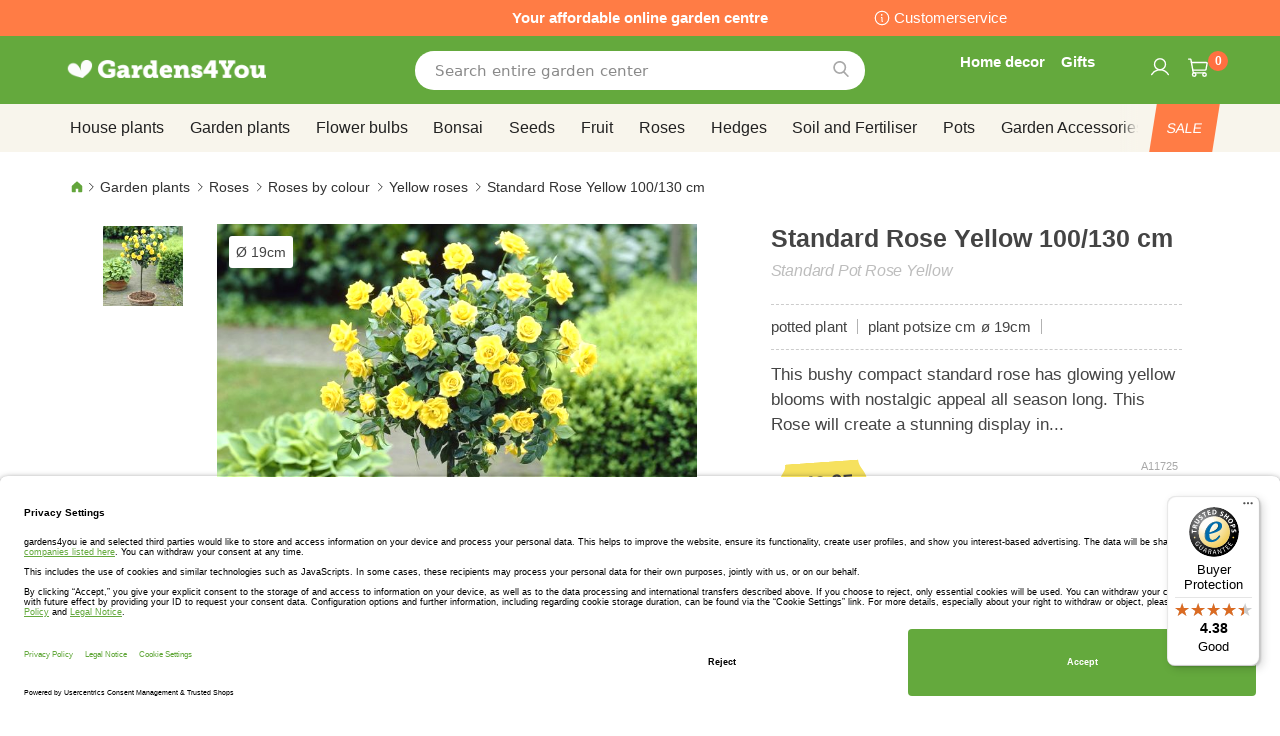

--- FILE ---
content_type: text/html; charset=UTF-8
request_url: https://www.gardens4you.ie/standard-rose-yellow-100-130-cm-a11725.html
body_size: 45656
content:
 <!doctype html><html lang="en"><head prefix="og: http://ogp.me/ns# fb: http://ogp.me/ns/fb# product: http://ogp.me/ns/product#"><script> var LOCALE = 'en\u002DGB'; var BASE_URL = 'https\u003A\u002F\u002Fwww.gardens4you.ie\u002F'; var require = { 'baseUrl': 'https\u003A\u002F\u002Fwww.gardens4you.ie\u002Fstatic\u002Ffrontend\u002Fbulbsdirect\u002Fbulbsdirect\u002Dtheme\u002Fen_GB' };</script> <meta charset="utf-8"/>
<meta name="title" content="Buy Standard Rose Yellow 100/130 cm affordable | Gardens4you.ie"/>
<meta name="description" content="Shop Standard Rose Yellow 100/130 cm at garden center Gardens4you.ie ✅ Lowest prices ✅ Plants have grow and money back guarantee ✅ Fresh and fast delivery"/>
<meta name="keywords" content="standard rose yellow 100 130 cm,gardens4you"/>
<meta name="robots" content="INDEX,FOLLOW"/>
<meta name="viewport" content="width=device-width, initial-scale=1"/>
<meta name="format-detection" content="telephone=no"/>
<title>Buy Standard Rose Yellow 100/130 cm affordable | Gardens4you.ie</title>
<link  rel="stylesheet" type="text/css"  media="all" href="https://www.gardens4you.ie/static/frontend/bulbsdirect/bulbsdirect-theme/en_GB/css/styles-m.min.css" />
<link  rel="stylesheet" type="text/css"  media="all" href="https://www.gardens4you.ie/static/frontend/bulbsdirect/bulbsdirect-theme/en_GB/Amasty_Affiliate/css/default.min.css" />
<link  rel="stylesheet" type="text/css"  media="all" href="https://www.gardens4you.ie/static/frontend/bulbsdirect/bulbsdirect-theme/en_GB/Amasty_Cart/css/vendor/owl.carousel.min.css" />
<link  rel="stylesheet" type="text/css"  media="all" href="https://www.gardens4you.ie/static/frontend/bulbsdirect/bulbsdirect-theme/en_GB/Amasty_Base/vendor/slick/amslick.min.css" />
<link  rel="stylesheet" type="text/css"  media="all" href="https://www.gardens4you.ie/static/frontend/bulbsdirect/bulbsdirect-theme/en_GB/Magezon_Core/css/mgz_bootstrap.min.css" />
<link  rel="stylesheet" type="text/css"  media="all" href="https://www.gardens4you.ie/static/frontend/bulbsdirect/bulbsdirect-theme/en_GB/Magezon_NinjaMenus/css/styles.min.css" />
<link  rel="stylesheet" type="text/css"  media="all" href="https://www.gardens4you.ie/static/frontend/bulbsdirect/bulbsdirect-theme/en_GB/RVSCC_Lazycat/css/widget.min.css" />
<link  rel="stylesheet" type="text/css"  media="all" href="https://www.gardens4you.ie/static/frontend/bulbsdirect/bulbsdirect-theme/en_GB/mage/gallery/gallery.min.css" />
<link  rel="stylesheet" type="text/css"  media="screen and (min-width: 768px)" href="https://www.gardens4you.ie/static/frontend/bulbsdirect/bulbsdirect-theme/en_GB/css/styles-l.min.css" />

<link  rel="stylesheet" type="text/css"  rel="stylesheet" type="text/css" href="https://www.gardens4you.ie/static/frontend/bulbsdirect/bulbsdirect-theme/en_GB/Magento_Theme/css/styles_temp_v12.min.css" />
<link  rel="stylesheet" type="text/css"  rel="stylesheet" type="text/css" href="/css/styles.css" />
<link  rel="stylesheet" type="text/css"  media="all" href="https://www.gardens4you.ie/static/frontend/bulbsdirect/bulbsdirect-theme/en_GB/css/product.min.css" />
<script  type="text/javascript"  src="https://www.gardens4you.ie/static/frontend/bulbsdirect/bulbsdirect-theme/en_GB/requirejs/require.min.js"></script>
<script  type="text/javascript"  src="https://www.gardens4you.ie/static/frontend/bulbsdirect/bulbsdirect-theme/en_GB/requirejs-min-resolver.min.js"></script>
<script  type="text/javascript"  src="https://www.gardens4you.ie/static/frontend/bulbsdirect/bulbsdirect-theme/en_GB/mage/requirejs/mixins.min.js"></script>
<script  type="text/javascript"  src="https://www.gardens4you.ie/static/frontend/bulbsdirect/bulbsdirect-theme/en_GB/magepack/requirejs-config-common.min.js"></script>
<script  type="text/javascript"  src="https://www.gardens4you.ie/static/frontend/bulbsdirect/bulbsdirect-theme/en_GB/magepack/requirejs-config-product.min.js"></script>
<script  type="text/javascript"  src="https://www.gardens4you.ie/static/frontend/bulbsdirect/bulbsdirect-theme/en_GB/requirejs-config.min.js"></script>
<script  type="text/javascript"  src="https://www.gardens4you.ie/static/frontend/bulbsdirect/bulbsdirect-theme/en_GB/js/disable-jquery-migrate-warnings.min.js"></script>
<script  type="text/javascript"  src="https://www.gardens4you.ie/static/frontend/bulbsdirect/bulbsdirect-theme/en_GB/Anowave_Ec/js/ec.min.js"></script>
<script  type="text/javascript"  src="https://www.gardens4you.ie/static/frontend/bulbsdirect/bulbsdirect-theme/en_GB/Anowave_Ec4/js/ec4.min.js"></script>
<link  rel="canonical" href="https://www.gardens4you.ie/standard-rose-yellow-100-130-cm-a11725.html" />
<link  rel="icon" type="image/x-icon" href="https://www.gardens4you.ie/media/favicon/stores/3/favicon-144x144.png" />
<link  rel="shortcut icon" type="image/x-icon" href="https://www.gardens4you.ie/media/favicon/stores/3/favicon-144x144.png" />
<link rel="stylesheet" type="text/css" href="/css/styles.css?v=2.4.0">

<script src="/css/custom_en.js"></script>

<meta name="google-site-verification" content="T_jj38Njfxw7MJEkLoDnvsdPtQs2aiK2dke_4P7U9ZI" />

<meta name="facebook-domain-verification" content="kxl7zbyjbavlgoid3mqib7accddoay" />

<!-- Begin eTrusted bootstrap tag -->
<script data-usercentrics="Trusted Shops" type="text/plain" src="https://integrations.etrusted.com/applications/widget.js/v2" defer async></script>


<!-- Begin Usercentrics -->
<link rel="preconnect" href="//privacy-proxy.usercentrics.eu">    
<link rel="preload" href="//privacy-proxy.usercentrics.eu/latest/uc-block.bundle.js" as="script">    
<script id="usercentrics-cmp" data-settings-id="UwlGP07Bkq4q7F" data-language="en" src="https://app.usercentrics.eu/browser-ui/latest/loader.js" async> </script>    
<script src="https://privacy-proxy.usercentrics.eu/latest/uc-block.bundle.js" async></script>

<!-- GOOGLE CONSENT MODE INTEGRATION -->
<script type="text/javascript">
     // create dataLayer
     window.dataLayer = window.dataLayer || [];
     function gtag() {
          dataLayer.push(arguments);
     }

     // set „denied" as default for both ad and analytics storage, as well as ad_user_data and ad_personalization,
     gtag("consent", "default", {
          ad_user_data: "denied",
          ad_personalization: "denied",
          ad_storage: "denied",
          analytics_storage: "denied",
          wait_for_update: 2000 // milliseconds to wait for update
     });
</script>
<!-- END OF GOOGLE CONSENT MODE INTEGRATION -->   <script type="text/x-magento-init">
        {
            "*": {
                "Magento_PageCache/js/form-key-provider": {
                    "isPaginationCacheEnabled":
                        0                }
            }
        }</script><script data-ommit="true" nonce="amlrNTltZ3M4c3Z3YjFrcTRkZjZnYWxwZmp5NndzMnY="></script>    <script data-ommit="true" nonce="amlrNTltZ3M4c3Z3YjFrcTRkZjZnYWxwZmp5NndzMnY=">

	window.dataLayer = window.dataLayer || [];

	 window.AEC = window.AEC || { version: "104.0.6"	};

	 AEC.Const = 
	{
		TIMING_CATEGORY_ADD_TO_CART:		'Add To Cart Time',
		TIMING_CATEGORY_REMOVE_FROM_CART:	'Remove From Cart Time',
		TIMING_CATEGORY_PRODUCT_CLICK:		'Product Detail Click Time',
		TIMING_CATEGORY_CHECKOUT:			'Checkout Time',
		TIMING_CATEGORY_CHECKOUT_STEP:		'Checkout Step Time',
		TIMING_CATEGORY_PRODUCT_WISHLIST:	'Add to Wishlist Time',
		TIMING_CATEGORY_PRODUCT_COMPARE:	'Add to Compare Time'
	};

	AEC.Const.URL 					= 'https://www.gardens4you.ie/';
	AEC.Const.VARIANT_DELIMITER 	= '-';
	AEC.Const.VARIANT_DELIMITER_ATT = ':';

	 AEC.Const.CHECKOUT_STEP_SHIPPING 	= 1;
	AEC.Const.CHECKOUT_STEP_PAYMENT  	= 2;
	AEC.Const.CHECKOUT_STEP_ORDER  		= 3;

	 AEC.Const.DIMENSION_SEARCH = 18;

	 AEC.Const.COOKIE_DIRECTIVE 								= false;
	AEC.Const.COOKIE_DIRECTIVE_SEGMENT_MODE 				= false;
	AEC.Const.COOKIE_DIRECTIVE_SEGMENT_MODE_EVENTS			= ["cookieConsentGranted"];	
	AEC.Const.COOKIE_DIRECTIVE_CONSENT_GRANTED_EVENT 		= "cookieConsentGranted";
	AEC.Const.COOKIE_DIRECTIVE_CONSENT_DECLINE_EVENT 		= "cookieConsentDeclined";

	 AEC.Const.COOKIE_DIRECTIVE_CONSENT_GRANTED = AEC.CookieConsent.getConsent("cookieConsentGranted");


	 AEC.Const.COOKIE_DIRECTIVE_OVERRIDE_DECLINE = false;
	
	 AEC.Const.CATALOG_CATEGORY_ADD_TO_CART_REDIRECT_EVENT = "catalogCategoryAddToCartRedirect";

	 AEC.Message = 
	{
		confirm: 			 true,
		confirmRemoveTitle:  "Are you sure?",
		confirmRemove: 		 "Are you sure you would like to remove this item from the shopping cart?"
	};
			
	AEC.storeName 			= "Gardens4you IE EN";
	AEC.currencyCode	 	= "EUR";
	AEC.useDefaultValues 	= false;
	AEC.facebook 			= false;
	AEC.facebookInitParams 	= [];

	 AEC.SUPER = [];

	 AEC.CONFIGURABLE_SIMPLES = [];

	 AEC.BUNDLE = {"bundles":[],"options":[]};

	 AEC.localStorage = true;

	 AEC.summary = false;

	 AEC.reset = false;

	 AEC.tax = 1;</script> <script data-ommit="true" nonce="amlrNTltZ3M4c3Z3YjFrcTRkZjZnYWxwZmp5NndzMnY=">

    (summary => 
    {
    	if (summary)
    	{
        	let getSummary = (event) => 
        	{
            	AEC.Request.post("https:\/\/www.gardens4you.ie\/datalayer\/index\/cart\/",{ event:event }, (response) => 
            	{
                	dataLayer.push(response);
               	});
            };

            ['ec.cookie.remove.item.data','ec.cookie.update.item.data','ec.cookie.add.data'].forEach(event => 
            {
            	AEC.EventDispatcher.on(event, (event => 
            	{
                	return () => 
                	{
                    	setTimeout(() => { getSummary(event); }, 2000);
                    };
                })(event));
            });
    	}
    })(AEC.summary);</script><script data-ommit="true" nonce="amlrNTltZ3M4c3Z3YjFrcTRkZjZnYWxwZmp5NndzMnY=">

    if ('undefined' !== typeof AEC && AEC.GA4)
    {
    	AEC.GA4.enabled = true;

    	 AEC.GA4.conversion_event = "purchase";

    	 AEC.GA4.currency = "EUR";

    	 AEC.GA4.quote = [];
    }</script><script data-ommit="true" nonce="amlrNTltZ3M4c3Z3YjFrcTRkZjZnYWxwZmp5NndzMnY=">

	 window.dataLayer = window.dataLayer || [];

	  var dataLayerTransport = (function()
	{
		var data = [];
		
		return {
			data:[],
			push: function(data)
			{
				this.data.push(data);
				
				return this;
			},
			serialize: function()
			{
				return this.data;
			}
		}	
	})();</script>  <script data-ommit="true" nonce="amlrNTltZ3M4c3Z3YjFrcTRkZjZnYWxwZmp5NndzMnY=">

	/* Dynamic remarketing */
	window.google_tag_params = window.google_tag_params || {};

	/* Default pagetype */
	window.google_tag_params.ecomm_pagetype = 'product';

	/* Grouped products collection */
	window.G = [];

	/**
	 * Global revenue 
	 */
	window.revenue = 0;

	/**
	 * DoubleClick
	 */
	window.DoubleClick = 
	{
		DoubleClickRevenue:	 	0,
		DoubleClickTransaction: 0,
		DoubleClickQuantity: 	0
	};
	
	 AEC.Cookie.visitor({"visitorLoginState":"Logged out","visitorLifetimeValue":0,"visitorExistingCustomer":"No","visitorType":"NOT LOGGED IN","currentStore":"Gardens4you IE EN"}).push(dataLayer, false);

	 dataLayer.push({ pageType: "product"});</script> <script data-ommit="true" nonce="amlrNTltZ3M4c3Z3YjFrcTRkZjZnYWxwZmp5NndzMnY=">

		 
			(params => 
			{
				window.google_tag_params.ecomm_pagetype 	= params.ecomm_pagetype;
	    		window.google_tag_params.ecomm_category 	= params.ecomm_category;

	    		window.google_tag_params.ecomm_prodid		= (pid => 
				{
					if(window.location.hash)
					{
						let hash = window.location.hash.substring(1);

						Object.entries(AEC.CONFIGURABLE_SIMPLES).forEach(([key, configurable]) => 
						{
							Object.entries(configurable.configurations).forEach(([key, value]) => 
							{
								let compare = [value.value,value.label].join('=');

								if (-1 !== hash.indexOf(compare))
								{
									pid = configurable.id;
								}
							});
						});	
					}

					return pid;
					
				})(params.ecomm_prodid);

	    		window.google_tag_params.ecomm_totalvalue 	= params.ecomm_totalvalue;

			})({"ecomm_pagetype":"product","ecomm_category":"Garden plants\/Roses\/Roses by colour\/Yellow roses","ecomm_prodid":"A11725","ecomm_totalvalue":48.95});

    		window.google_tag_params.returnCustomer 	=  false;

    	   (payload => 
		{
			AEC.CookieConsent.queue(() => 
			{
				AEC.Cookie.detail(payload).push(dataLayer);
				
			}).process();

			 dataLayerTransport.push(payload);

             document.addEventListener("DOMContentLoaded", () => 
            {
            	let items = (function()
            	{
            		var items = [], trace = {};
            
            		document.querySelectorAll('[data-event=select_item]').forEach(element => 
            		{
            			let entity = 
            			{
            					
            				item_id: 		element.dataset.id,
            				item_name: 		element.dataset.name,
            				item_list_name: element.dataset.list,
            				item_list_id:	element.dataset.list,
            				item_brand: 	element.dataset.brand,
            				category:		element.dataset.category,
            				price: 			parseFloat(element.dataset.price),
            				index: 			parseFloat(element.dataset.position),
            				currency:		AEC.GA4.currency,
            				quantity: 		1,
            				remarketingFacebookId: element.dataset.remarketingFacebookId,
            				remarketingAdwordsId:  element.dataset.remarketingAdwordsId,
            				google_business_vertical: 'retail',
            				dimension10: element.dataset['dimension10']
            			};

            			Object.assign(entity, entity, AEC.GA4.augmentCategories(entity));
            
                    	var attributes = element.dataset.attributes;
            
                    	if (attributes)
            	        {
                	        Object.entries(JSON.parse(attributes)).forEach(([key, value]) => 
                	        {
                    	        entity[key] = value;
                	        });
                	    }

                	    if (!trace.hasOwnProperty(entity.item_id))
                	    {
                    	    trace[entity.item_id] = true;
                    	    
            				items.push(entity);
                	    }
                	});
            
            		return items;
            	})();

            	if (items.length)
            	{
            		let data = {"currency":"EUR","ecommerce":{"item_list_id":"Mixed Products","item_list_name":"Mixed Products"},"event":"view_item_list"};

            	    data.ecommerce['items'] = items;

            	    AEC.CookieConsent.queue(() => 
        			{
            			AEC.Cookie.impressions(data).push(dataLayer);
            			
        			}).process();
            	}
            });
            
		})({"ecommerce":{"currency":"EUR","value":48.95,"items":[{"item_id":"A11725","item_name":"Standard Rose Yellow 100\/130 cm","price":48.95,"item_brand":"","item_reviews_count":0,"item_rating_summary":0,"dimension10":"Out of stock","quantity":1,"index":0,"item_category":"Garden plants","item_category2":"Roses","item_category3":"Roses by colour","item_category4":"Yellow roses"}],"impressions":[{"list":"Related products","category":"Related products","id":"A03686","name":"Climbing Rose Iceberg","brand":"","price":12.7,"position":1},{"list":"Related products","category":"Related products","id":"A05527","name":"Fairy Roses pink","brand":"","price":16.95,"position":2},{"list":"Related products","category":"Related products","id":"A05533","name":"Meillandina mini standard rose Pink","brand":"","price":18.95,"position":3},{"list":"Related products","category":"Related products","id":"A05534","name":"Meillandina mini standard rose Red","brand":"","price":17.95,"position":4},{"list":"Related products","category":"Related products","id":"A10215","name":"Climbing Rose Mazurika 3ltr Pots","brand":"","price":20.2,"position":5},{"list":"Related products","category":"Related products","id":"A11721","name":"Standard Rose White 100\/130 cm","brand":"","price":49.95,"position":6},{"list":"Related products","category":"Related products","id":"A11722","name":"Standard Rose Pink 100\/130 cm","brand":"","price":49.95,"position":7},{"list":"Related products","category":"Related products","id":"A11723","name":"Standard Rose Red 100 cm","brand":"","price":49.95,"position":8},{"list":"Up Sells","category":"Up Sells","id":"A07226","name":"General Compost 10 liter","brand":"","price":3.95,"position":1},{"list":"Up Sells","category":"Up Sells","id":"A10891","name":"DCM Organic Fertilizer for Roses 750gr","brand":"","price":17.95,"position":2},{"list":"Up Sells","category":"Up Sells","id":"A10908","name":"DCM Liquid Fertilizer Roses 0.8ltr","brand":"","price":24.95,"position":3},{"list":"Up Sells","category":"Up Sells","id":"A10934","name":"DCM Potting soil for Houseplants 10 ltr","brand":"","price":19.95,"position":4}]},"event":"view_item","currentStore":"Gardens4you IE EN"});
		

		 window.G = [];

		</script>   <!-- Google Tag Manager -->
<script nonce="amlrNTltZ3M4c3Z3YjFrcTRkZjZnYWxwZmp5NndzMnY=">(function(w,d,s,l,i){w[l]=w[l]||[];w[l].push({'gtm.start':
new Date().getTime(),event:'gtm.js'});var f=d.getElementsByTagName(s)[0],
j=d.createElement(s),dl=l!='dataLayer'?'&l='+l:'';j.async=true;j.nonce='amlrNTltZ3M4c3Z3YjFrcTRkZjZnYWxwZmp5NndzMnY=';j.src=
'https://www.googletagmanager.com/gtm.js?id='+i+dl;f.parentNode.insertBefore(j,f);
})(window,document,'script','dataLayer','GTM-K7NG5T6');</script>
<!-- End Google Tag Manager -->  <script data-ommit="true" nonce="amlrNTltZ3M4c3Z3YjFrcTRkZjZnYWxwZmp5NndzMnY=">

    </script> <script data-ommit="true" nonce="amlrNTltZ3M4c3Z3YjFrcTRkZjZnYWxwZmp5NndzMnY=">AEC.Bind.apply({"performance":false})</script>     <link rel="prefetch" as="script" href="https://www.gardens4you.ie/static/frontend/bulbsdirect/bulbsdirect-theme/en_GB/magepack/bundle-common.min.js"/>  <link rel="prefetch" as="script" href="https://www.gardens4you.ie/static/frontend/bulbsdirect/bulbsdirect-theme/en_GB/magepack/bundle-product.min.js"/>  <!-- added by Trusted Shops app: Start --><script src="https://integrations.etrusted.com/applications/widget.js/v2" async defer></script><!-- End --> <meta property="og:type" content="product" /><meta property="og:title" content="Standard&#x20;Rose&#x20;Yellow&#x20;100&#x2F;130&#x20;cm" /><meta property="og:image" content="https://www.gardens4you.ie/media/catalog/product/cache/33804c867dbd3313daaad21c80d8894e/f/d/fd19670-0-wh.jpg" /><meta property="og:description" content="This&#x20;bushy&#x20;compact&#x20;standard&#x20;rose&#x20;has&#x20;glowing&#x20;yellow&#x20;blooms&#x20;with&#x20;nostalgic&#x20;appeal&#x20;all&#x20;season&#x20;long.&#x20;This&#x20;Rose&#x20;will&#x20;create&#x20;a&#x20;stunning&#x20;display&#x20;in..." /><meta property="og:url" content="https://www.gardens4you.ie/standard-rose-yellow-100-130-cm-a11725.html" /> <meta property="product:price:amount" content="48.95"/> <meta property="product:price:currency" content="EUR"/>  <style> #confirmBox, .am-related-title > .am-title { background-color: #FFFFFF; }   #confirmBox a, #confirmBox a:hover, #confirmBox a:active, #confirmBox .amrelated-confirm-header { color: #333333; }   .amcart-confirm-buttons .button { color: #FFFFFF; }   .amcart-confirm-buttons .am-btn-left { background-color: #BBBBBB; }   .amcart-confirm-buttons .am-btn-right { background-color: #FF9416; }   .amcart-confirm-buttons, .amcart-confirm-buttons .checkout, .amcart-confirm-buttons .checkout:hover, .amcart-confirm-buttons .checkout:active, .amcart-message-box, .am-related-box, #am-a-count, #am-a-count:visited, .am-related-title > .am-title { color: #444444; } </style> <style> .ec-gtm-cookie-directive > div { background: #ffffff; color: #000000; -webkit-border-radius: 8px; -moz-border-radius: 8px; -ms-border-radius: 8px; -o-border-radius: 8px; border-radius: 8px; } .ec-gtm-cookie-directive > div > div > div a.action.accept, .ec-gtm-cookie-directive > div > div > div a.action.accept-all { color: #8bc53f; } .ec-gtm-cookie-directive > div > div > div a.action.refuse, .ec-gtm-cookie-directive > div > div > div a.action.customize { color: #000000; } .ec-gtm-cookie-directive > div > div > div .ec-gtm-cookie-directive-note-toggle { color: #8bc53f; } .ec-gtm-cookie-directive-segments { background: #ffffff; } .ec-gtm-cookie-directive-segments > div input[type="checkbox"] + label:before { border:1px solid #000000; }</style><style>.lr3fmfj{float:none}.lr3fmfj > .item-submenu{width:900px !important}.vckermh > .item-submenu{width:1180px !important}.fo173ya > .item-submenu{width:900px !important}.dyo0nq1 > .item-submenu{width:600px !important}.asavarv > .item-submenu{width:600px !important}.bwtk3v1 > .item-submenu{width:900px !important}.wn1i6xm > .item-submenu{width:600px !important}.wn1inrv > .item-submenu{width:600px !important}.sp64iql > .item-submenu{width:600px !important}.euhuxyq > .item-submenu{width:600px !important}.ek6hmfd > .item-submenu{width:900px !important}#ninjamenus102.ninjamenus .level0:hover > a,#ninjamenus102.ninjamenus.ninjamenus-drilldown .level0:hover > a{background-color:#ffffff}#ninjamenus102.ninjamenus .level0 .item-submenu .nav-item > a:hover,#ninjamenus102.ninjamenus-drilldown .nav-item.active > a:hover{color:#000000;background-color:#f6f6f6}#ninjamenus5.ninjamenus .level0:hover > a,#ninjamenus5.ninjamenus.ninjamenus-drilldown .level0:hover > a{background-color:#ffffff}</style></head><body data-container="body" data-mage-init='{"loaderAjax": {}, "loader": { "icon": "https://www.gardens4you.ie/static/frontend/bulbsdirect/bulbsdirect-theme/en_GB/images/loader-2.gif"}}' class="gardens4you_ie_en gardens4you_ie theme-1 catalog-product-view product-standard-rose-yellow-100-130-cm-a11725 categorypath-garden-plants-roses-roses-by-colour-yellow-roses category-yellow-roses page-layout-1column" id="html-body">         <div  class="ambanners ambanner-10" data-position="10" data-bannerid="" data-role="amasty-banner-container" ></div> <div class="cookie-status-message" id="cookie-status">The store will not work correctly when cookies are disabled.</div> <script type="text&#x2F;javascript">document.querySelector("#cookie-status").style.display = "none";</script> <script type="text/x-magento-init">
    {
        "*": {
            "cookieStatus": {}
        }
    }</script> <script type="text/x-magento-init">
    {
        "*": {
            "mage/cookies": {
                "expires": null,
                "path": "\u002F",
                "domain": ".www.gardens4you.ie",
                "secure": true,
                "lifetime": "3600"
            }
        }
    }</script>  <noscript><div class="message global noscript"><div class="content"><p><strong>JavaScript seems to be disabled in your browser.</strong> <span> For the best experience on our site, be sure to turn on Javascript in your browser.</span></p></div></div></noscript>    <script> window.cookiesConfig = window.cookiesConfig || {}; window.cookiesConfig.secure = true; </script> <script>    require.config({
        map: {
            '*': {
                wysiwygAdapter: 'mage/adminhtml/wysiwyg/tiny_mce/tinymceAdapter'
            }
        }
    });</script>  <!-- Google Tag Manager (noscript) -->
<noscript><iframe src="https://www.googletagmanager.com/ns.html?id=GTM-K7NG5T6"
height="0" width="0" style="display:none;visibility:hidden"></iframe></noscript>
<!-- End Google Tag Manager (noscript) -->  <script type="text/x-magento-init">
{"*":{"Chessio_Matomo\/js\/tracker":{"scriptUrl":"https:\/\/phpstack-967793-4243566.cloudwaysapps.com\/matomo.js","trackerUrl":"https:\/\/phpstack-967793-4243566.cloudwaysapps.com\/matomo.php","siteId":6,"actions":[["setEcommerceView","A11725","Standard Rose Yellow 100\/130 cm","Yellow roses",48.95],["enableLinkTracking",true],["setLinkTrackingTimer",500],["trackPageView"]]}}}</script>  <script>    (function (w, d) {
        w._paq = w._paq || [];
        w._paq.push(['setTrackerUrl', 'https://phpstack-967793-4243566.cloudwaysapps.com/matomo.php']);
        w._paq.push(['setSiteId', 6]);
        var g = d.createElement('script'),
            s = d.getElementsByTagName('script')[0];
        g.type = 'text/javascript';
        g.async = true;
        g.defer = true;
        g.src = 'https://phpstack-967793-4243566.cloudwaysapps.com/matomo.js';
        s.parentNode.insertBefore(g, s);
    })(window, document);</script>   <script>    (function (require, undefined) {
        'use strict';
        var moduleName = 'Chessio_Matomo/js/tracker';
        (require !== undefined) && require([moduleName], undefined, function (e) {
            if (e.requireType === 'scripterror'
                && (e.requireModules && e.requireModules[0]) === moduleName
            ) {
                require.undef(moduleName);
                define(moduleName, function () {
                    var noop = function () { /* NoOp */ };
                    var error = function () {
                        throw new Error('Failed to load Matomo module');
                    };
                    var mock = {
                        createTracker: error,
                        getMatomo: error,
                        getTracker: error,
                        push: noop
                    };
                    mock[moduleName] = noop;
                    return mock;
                });
            }
        });
    })(require);</script> <noscript><p><img src="https://phpstack-967793-4243566.cloudwaysapps.com/matomo.php?idsite=6&rec=1&url=https%3A%2F%2Fwww.gardens4you.ie%2Fstandard-rose-yellow-100-130-cm-a11725.html" style="border: 0;" alt="" /></p></noscript> <div class="widget block block-static-block"><div class="topbar_head">
<div class="topbar_head_cont">
<div class="topbar_head_l" style="visibility: hidden;">.</div>
<div class="topbar_head_c">Your affordable online garden centre</div>
<div class="topbar_head_r"><a class="topbar-service" title="Customerservice" href="/customerservice">Customerservice</a></div>
</div>
</div><span id="widget6"></span></div><div class="page-wrapper"><header class="page-header"><div class="header content"> <span data-action="toggle-nav" class="action nav-toggle"><span>Toggle Nav</span></span> <a class="logo" href="https://www.gardens4you.ie/" title="logo-gardens4you&#x20;online&#x20;gardencenter" aria-label="store logo"><img src="https://www.gardens4you.ie/media/logo/stores/3/logo-gardens4you.png" title="logo-gardens4you&#x20;online&#x20;gardencenter" alt="logo-gardens4you&#x20;online&#x20;gardencenter" width="460" height="42" /></a>   <div data-block="minicart" class="minicart-wrapper"><a class="action showcart" href="https://www.gardens4you.ie/checkout/cart/" data-bind="scope: 'minicart_content'"><span class="text">My Cart</span> <span class="counter qty empty" data-bind="css: { empty: !!getCartParam('summary_count') == false && !isLoading() }, blockLoader: isLoading"><span class="counter-number"><!-- ko text: getCartParam('summary_count') ? getCartParam('summary_count').toLocaleString(window.LOCALE) : '0' --><!-- /ko --></span> <span class="counter-label"><!-- ko if: getCartParam('summary_count') --><!-- ko text: getCartParam('summary_count').toLocaleString(window.LOCALE) --><!-- /ko --><!-- ko i18n: 'items' --><!-- /ko --><!-- /ko --></span></span></a>  <script>    require(['jquery'], function ($) {
        $('a.action.showcart').on('click', function() {
            $(document.body).trigger('processStart');
        });
    });</script>  <script>window.checkout = {"shoppingCartUrl":"https:\/\/www.gardens4you.ie\/checkout\/cart\/","checkoutUrl":"https:\/\/www.gardens4you.ie\/checkout\/","updateItemQtyUrl":"https:\/\/www.gardens4you.ie\/checkout\/sidebar\/updateItemQty\/","removeItemUrl":"https:\/\/www.gardens4you.ie\/checkout\/sidebar\/removeItem\/","imageTemplate":"Magento_Catalog\/product\/image_with_borders","baseUrl":"https:\/\/www.gardens4you.ie\/","minicartMaxItemsVisible":5,"websiteId":"3","maxItemsToDisplay":10,"storeId":"3","storeGroupId":"3","agreementIds":["3"],"customerLoginUrl":"https:\/\/www.gardens4you.ie\/customer\/account\/login\/referer\/aHR0cHM6Ly93d3cuZ2FyZGVuczR5b3UuaWUvc3RhbmRhcmQtcm9zZS15ZWxsb3ctMTAwLTEzMC1jbS1hMTE3MjUuaHRtbA~~\/","isRedirectRequired":false,"autocomplete":"off","captcha":{"user_login":{"isCaseSensitive":false,"imageHeight":50,"imageSrc":"","refreshUrl":"https:\/\/www.gardens4you.ie\/captcha\/refresh\/","isRequired":false,"timestamp":1769138995}}}</script> <script type="text/x-magento-init">
    {
        "[data-block='minicart']": {
            "Magento_Ui/js/core/app": {"components":{"minicart_content":{"children":{"subtotal.container":{"children":{"subtotal":{"children":{"subtotal.totals":{"config":{"display_cart_subtotal_incl_tax":0,"display_cart_subtotal_excl_tax":1,"template":"Magento_Tax\/checkout\/minicart\/subtotal\/totals"},"children":{"subtotal.totals.msrp":{"component":"Magento_Msrp\/js\/view\/checkout\/minicart\/subtotal\/totals","config":{"displayArea":"minicart-subtotal-hidden","template":"Magento_Msrp\/checkout\/minicart\/subtotal\/totals"}}},"component":"Magento_Tax\/js\/view\/checkout\/minicart\/subtotal\/totals"}},"component":"uiComponent","config":{"template":"Magento_Checkout\/minicart\/subtotal"}}},"component":"uiComponent","config":{"displayArea":"subtotalContainer"}},"item.renderer":{"component":"Magento_Checkout\/js\/view\/cart-item-renderer","config":{"displayArea":"defaultRenderer","template":"Magento_Checkout\/minicart\/item\/default"},"children":{"item.image":{"component":"Magento_Catalog\/js\/view\/image","config":{"template":"Magento_Catalog\/product\/image","displayArea":"itemImage"}},"checkout.cart.item.price.sidebar":{"component":"uiComponent","config":{"template":"Magento_Checkout\/minicart\/item\/price","displayArea":"priceSidebar"}}}},"extra_info":{"component":"uiComponent","config":{"displayArea":"extraInfo"}},"promotion":{"component":"uiComponent","config":{"displayArea":"promotion"}}},"config":{"itemRenderer":{"default":"defaultRenderer","simple":"defaultRenderer","virtual":"defaultRenderer"},"template":"Magento_Checkout\/minicart\/content"},"component":"Magento_Checkout\/js\/view\/minicart"}},"types":[]}        },
        "*": {
            "Magento_Ui/js/block-loader": "https\u003A\u002F\u002Fwww.gardens4you.ie\u002Fstatic\u002Ffrontend\u002Fbulbsdirect\u002Fbulbsdirect\u002Dtheme\u002Fen_GB\u002Fimages\u002Floader\u002D1.gif"
        }
    }</script></div>  <div class="block block-search" data-amsearch-wrapper="block" data-bind=" scope: 'amsearch_wrapper', mageInit: { 'Magento_Ui/js/core/app': { components: { amsearch_wrapper: { component: 'Amasty_Xsearch/js/wrapper', data: {&quot;url&quot;:&quot;https:\/\/www.gardens4you.ie\/amasty_xsearch\/autocomplete\/index\/&quot;,&quot;url_result&quot;:&quot;https:\/\/www.gardens4you.ie\/catalogsearch\/result\/&quot;,&quot;url_popular&quot;:&quot;https:\/\/www.gardens4you.ie\/search\/term\/popular\/&quot;,&quot;isDynamicWidth&quot;:true,&quot;isProductBlockEnabled&quot;:true,&quot;width&quot;:500,&quot;displaySearchButton&quot;:false,&quot;fullWidth&quot;:false,&quot;minChars&quot;:3,&quot;delay&quot;:500,&quot;currentUrlEncoded&quot;:&quot;aHR0cHM6Ly93d3cuZ2FyZGVuczR5b3UuaWUvc3RhbmRhcmQtcm9zZS15ZWxsb3ctMTAwLTEzMC1jbS1hMTE3MjUuaHRtbA~~&quot;,&quot;color_settings&quot;:[],&quot;popup_display&quot;:0,&quot;preloadEnabled&quot;:false,&quot;isSeoUrlsEnabled&quot;:false,&quot;seoKey&quot;:&quot;search&quot;,&quot;isSaveSearchInputValueEnabled&quot;:false} } } } }"><div class="block block-content" data-bind=" css: { '-opened': opened }, afterRender: initCssVariables">  <div class="field search"><div class="amsearch-input-wrapper" data-bind=" css: { '-dynamic-width': data.isDynamicWidth, '-match': $data.readyForSearch() }"><input type="text" name="q" id="search" placeholder="Search&#x20;entire&#x20;garden&#x20;center" class="amsearch-input" maxlength="128" role="combobox" aria-haspopup="false" aria-autocomplete="both" autocomplete="off" aria-expanded="false" data-amsearch-block="input" data-bind=" afterRender: initInputValue, hasFocus: focused, value: inputValue, event: { keypress: onEnter }, valueUpdate: 'input'"><button class="action search" title="Search" data-bind="event: { click: search }"></button></div></div>    <section class="amsearch-result-section page-products" data-amsearch-js="results" style="display: none;" data-bind=" css: { '-small': $data.data.width < 700 && !$data.data.fullWidth }, afterRender: function (node) { initResultSection(node, 1) }, style: resultSectionStyles(), visible: $data.opened()"><!-- ko if: !$data.match() && $data.preload() --><!-- ko template: { name: templates.preload } --><!-- /ko --><!-- /ko --><!-- ko if: $data.match() --><!-- ko template: { name: templates.results } --><!-- /ko --><!-- /ko --><!-- ko if: $data.message() && $data.message().length --><!-- ko template: { name: templates.message } --><!-- /ko --><!-- /ko --></section></div></div><ul class="compare wrapper"> <li class="item link compare" data-bind="scope: 'compareProducts'" data-role="compare-products-link"><a class="action compare no-display" title="Compare&#x20;Products" data-bind="attr: {'href': compareProducts().listUrl}, css: {'no-display': !compareProducts().count}" >Compare Products <span class="counter qty" data-bind="text: compareProducts().countCaption"></span></a></li> <script type="text/x-magento-init">
{"[data-role=compare-products-link]": {"Magento_Ui/js/core/app": {"components":{"compareProducts":{"component":"Magento_Catalog\/js\/view\/compare-products"}}}}}</script></ul><div class="header_service_menu hsm_new UITic-plus-title">
<div class="user_icon cus_servicehelp"><a class="insp-nav" href="/home-decor"><em class="service-title">Home decor</em></a> <a class="insp-nav" href="/gifts"><em class="service-title">Gifts</em></a></div>
<div class="user_icon cus_service"><a href="/wishlist/"></a></div>
</div><span id="widget22"></span><div class="panel header"> <a class="action skip contentarea" href="#contentarea"><span> Skip to Content</span></a>  <ul class="header links">  <li class="greet welcome" data-bind="scope: 'customer'"><!-- ko if: customer().fullname --><span class="logged-in" data-bind="text: new String('Welcome, %1!'). replace('%1', customer().fullname)"></span> <!-- /ko --><!-- ko ifnot: customer().fullname --><span class="not-logged-in" data-bind="text: 'Default welcome msg!'"></span>  <!-- /ko --></li>  <script type="text/x-magento-init">
        {
            "*": {
                "Magento_Ui/js/core/app": {
                    "components": {
                        "customer": {
                            "component": "Magento_Customer/js/view/customer"
                        }
                    }
                }
            }
        }</script>  <li class="link authorization-link" data-label="or"><a href="https://www.gardens4you.ie/customer/account/login/referer/aHR0cHM6Ly93d3cuZ2FyZGVuczR5b3UuaWUvc3RhbmRhcmQtcm9zZS15ZWxsb3ctMTAwLTEzMC1jbS1hMTE3MjUuaHRtbA~~/" >Login</a></li><li><a href="https://www.gardens4you.ie/customer/account/create/" id="idVliS94WV" >Create an Account</a></li></ul></div></div></header>  <div class="sections nav-sections"> <div class="section-items nav-sections-items" data-mage-init='{"tabs":{"openedState":"active"}}'>  <div class="section-item-title nav-sections-item-title" data-role="collapsible"><a class="nav-sections-item-switch" data-toggle="switch" href="#store.menu">Menu</a></div><div class="section-item-content nav-sections-item-content" id="store.menu" data-role="content">   <nav class="navigation" data-action="navigation">   <div id="ninjamenus2" class="ninjamenus  ninjamenus-horizontal ninjamenus-mobile-accordion ninjamenus-desktop mobile-menu ninjamenus-top" data-type="horizontal" data-mobile-type="accordion" data-mage-init='{"ninjamenustop": {"id": "ninjamenus2","mobileBreakpoint": 768, "stick": false}}'>  <div class="magezon-builder magezon-builder-preload"><div class="xx52q9m mgz-element nav-item level0"><a href="/" ><span class="title">Home</span> </a> </div><div id="sale_menu_item" class="x6l46b1 mgz-element nav-item level0"><a href="https://www.gardens4you.ie/sale" ><span class="title"><span class="sale__en">Sale</span><span class="sale__fr">Soldes</span><span class="sale__be">Solden</span></span> </a> </div><div id="pop-item" class="upspgcr mgz-element nav-item level0"><a href="https://www.gardens4you.ie/garden-plants/popular-garden-plants" ><span class="title">Popular garden plants</span> </a> </div><div id="gifts-item" class="lmtldi4 mgz-element nav-item mega left_edge_parent_item level0"><a href="https://www.gardens4you.ie/gifts" ><span class="title">Gifts</span> <i class="caret fas mgz-fa-angle-down"></i> </a> <div class="item-submenu mgz-element-inner lmtldi4-s"><div class="sr4aian mgz-element nav-item"><a href="https://www.gardens4you.ie/gifts/gift-ideas" ><span class="title">Gift Ideas</span> </a> </div><div class="xa9n50a mgz-element nav-item"><a href="https://www.gardens4you.ie/gifts/popular-gifts" ><span class="title">Popular Gifts</span> </a> </div><div class="h1plven mgz-element nav-item"><a href="https://www.gardens4you.ie/gifts/greeting-cards" ><span class="title">Greeting cards</span> </a> </div></div></div><div class="qgksv5q mgz-element nav-item mega left_edge_parent_item level0"><a href="https://www.gardens4you.ie/house-plants" ><span class="title">House plants</span> <i class="caret fas mgz-fa-angle-down"></i> </a> <div class="item-submenu mgz-element-inner qgksv5q-s"><div class="buhdgek mgz-element nav-item mega left_edge_parent_item"><a href="https://www.gardens4you.ie/house-plants/house-plant-varieties" ><span class="title">House plant varieties</span> <i class="caret fas mgz-fa-angle-down"></i> </a> <div class="item-submenu mgz-element-inner buhdgek-s"><div class="pf2ec3w mgz-element nav-item"><a href="https://www.gardens4you.ie/house-plants/aloe-vera" ><span class="title">Aloe vera</span> </a> </div><div class="h271it6 mgz-element nav-item"><a href="https://www.gardens4you.ie/house-plants/agave" ><span class="title">Agave</span> </a> </div><div class="xvkbx8u mgz-element nav-item"><a href="https://www.gardens4you.ie/house-plants/anthurium" ><span class="title">Anthurium</span> </a> </div><div class="po15fr4 mgz-element nav-item"><a href="#" ><span class="title">Begonia</span> </a> </div><div class="v73wfvd mgz-element nav-item"><a href="https://www.gardens4you.ie/house-plants/bromeliad" ><span class="title">Bromeliad</span> </a> </div><div class="yqaxrag mgz-element nav-item"><a href="https://www.gardens4you.ie/house-plants/calathea" ><span class="title">Calathea</span> </a> </div><div class="eumt5w7 mgz-element nav-item"><a href="https://www.gardens4you.ie/house-plants/chloropythum" ><span class="title">Chloropythum</span> </a> </div><div class="hx76b6q mgz-element nav-item"><a href="https://www.gardens4you.ie/house-plants/crassula" ><span class="title">Crassula</span> </a> </div><div class="b9cqtlt mgz-element nav-item"><a href="https://www.gardens4you.ie/house-plants/cyclamen-indoor" ><span class="title">Cyclamen indoor</span> </a> </div><div class="xjjjt1v mgz-element nav-item"><a href="https://www.gardens4you.ie/house-plants/dieffenbachia" ><span class="title">Dieffenbachia</span> </a> </div><div class="bev9mt6 mgz-element nav-item"><a href="https://www.gardens4you.ie/house-plants/dracena" ><span class="title">Dracena</span> </a> </div><div class="saa4bo8 mgz-element nav-item"><a href="https://www.gardens4you.ie/house-plants/echeveria" ><span class="title">Echeveria</span> </a> </div><div class="ens5rhe mgz-element nav-item"><a href="#" ><span class="title">Euphorbia</span> </a> </div><div class="k8a6juc mgz-element nav-item"><a href="https://www.gardens4you.ie/house-plants/ferocactus" ><span class="title">Ferocactus</span> </a> </div><div class="kte0tc6 mgz-element nav-item"><a href="https://www.gardens4you.ie/house-plants/ficus" ><span class="title">Ficus</span> </a> </div><div class="woy481t mgz-element nav-item"><a href="https://www.gardens4you.ie/house-plants/gardenia" ><span class="title">Gardenia</span> </a> </div><div class="ob828b2 mgz-element nav-item"><a href="https://www.gardens4you.ie/house-plants/gerbera" ><span class="title">Gerbera</span> </a> </div><div class="aubg7kn mgz-element nav-item"><a href="#" ><span class="title">Guzmania</span> </a> </div><div class="jr5jfpe mgz-element nav-item"><a href="https://www.gardens4you.ie/house-plants/haworthia" ><span class="title">Haworthia</span> </a> </div><div class="ogtx7u8 mgz-element nav-item"><a href="https://www.gardens4you.ie/house-plants/hedera-house-plants" ><span class="title">Hedera house plants</span> </a> </div><div class="j0mde16 mgz-element nav-item"><a href="https://www.gardens4you.ie/house-plants/kalanchoe" ><span class="title">Kalanchoe</span> </a> </div><div class="n6f5euq mgz-element nav-item"><a href="https://www.gardens4you.ie/house-plants/monstera" ><span class="title">Monstera</span> </a> </div><div class="w97fh8s mgz-element nav-item"><a href="https://www.gardens4you.ie/house-plants/opuntia" ><span class="title">Opuntia</span> </a> </div><div class="yam6o71 mgz-element nav-item"><a href="https://www.gardens4you.ie/house-plants/orchids" ><span class="title">Orchids</span> </a> </div><div class="ykefaep mgz-element nav-item"><a href="https://www.gardens4you.ie/house-plants/pachycereus" ><span class="title">Pachycereus</span> </a> </div><div class="yk5pkx1 mgz-element nav-item"><a href="https://www.gardens4you.ie/house-plants/sanseveria" ><span class="title">Sanseveria</span> </a> </div><div class="gtdnac8 mgz-element nav-item"><a href="https://www.gardens4you.ie/house-plants/schefflera" ><span class="title">Schefflera</span> </a> </div><div class="umii77w mgz-element nav-item"><a href="https://www.gardens4you.ie/house-plants/peace-lily" ><span class="title">Peace Lily - Spathiphyllum</span> </a> </div><div class="v8xpwo6 mgz-element nav-item"><a href="#" ></a> </div></div></div><div class="qfvvgy0 mgz-element nav-item"><a href="https://www.gardens4you.ie/house-plants/all-house-plants" ><span class="title">All house plants</span> </a> </div><div class="b8smp6x mgz-element nav-item"><a href="https://www.gardens4you.ie/house-plants/new-houseplants" ><span class="title">New houseplants</span> </a> </div><div class="x36vunj mgz-element nav-item"><a href="https://www.gardens4you.ie/house-plants/popular-houseplants" ><span class="title">Popular houseplants</span> </a> </div><div class="mwwwrs7 mgz-element nav-item"><a href="https://www.gardens4you.ie/house-plants/house-plants-on-sale" ><span class="title">House plants on sale</span> </a> </div><div class="mkbxdtm mgz-element nav-item"><a href="https://www.gardens4you.ie/house-plants/air-purifying-plants" ><span class="title">Air purifying plants</span> </a> </div><div class="qalr6wh mgz-element nav-item"><a href="https://www.gardens4you.ie/house-plants/easy-to-grow-houseplants" ><span class="title">Easy to grow houseplants</span> </a> </div><div class="tv7o5l2 mgz-element nav-item"><a href="https://www.gardens4you.ie/house-plants/flowering-houseplants" ><span class="title">Flowering houseplants</span> </a> </div><div class="v9gx3ij mgz-element nav-item"><a href="https://www.gardens4you.ie/house-plants/hanging-houseplants" ><span class="title">Hanging houseplants</span> </a> </div><div class="a86ut0v mgz-element nav-item"><a href="https://www.gardens4you.ie/house-plants/large-houseplants" ><span class="title">Large houseplants</span> </a> </div><div class="s43xw47 mgz-element nav-item"><a href="https://www.gardens4you.ie/house-plants/low-light-houseplants" ><span class="title">Low light houseplants</span> </a> </div><div class="d2sx7mn mgz-element nav-item"><a href="https://www.gardens4you.ie/house-plants/collections" ><span class="title">Collections</span> </a> </div><div class="tgqtunw mgz-element nav-item"><a href="https://www.gardens4you.ie/house-plants/artificial-plants" ><span class="title">Artificial plants</span> </a> </div><div class="mv88rmg mgz-element nav-item"><a href="https://www.gardens4you.ie/pots-and-planters/indoor-planters" ><span class="title">Indoor planters</span> </a> </div><div class="q9uw78p mgz-element nav-item"><a href="https://www.gardens4you.ie/soil-and-fertiliser/potting-soil" ><span class="title">Potting soil</span> </a> </div></div></div><div class="wkay8qp mgz-element nav-item mega left_edge_parent_item level0"><a href="https://www.gardens4you.ie/garden-plants" ><span class="title">Garden plants</span> <i class="caret fas mgz-fa-angle-down"></i> </a> <div class="item-submenu mgz-element-inner wkay8qp-s"><div class="qcxdtsr mgz-element nav-item mega left_edge_parent_item"><a href="https://www.gardens4you.ie/garden-plants/shrubs" ><span class="title">Shrubs</span> <i class="caret fas mgz-fa-angle-down"></i> </a> <div class="item-submenu mgz-element-inner qcxdtsr-s"><div class="caetfjw mgz-element nav-item mega left_edge_parent_item"><a href="https://www.gardens4you.ie/garden-plants/shrubs/shrub-varieties" ><span class="title">Shrub varieties</span> <i class="caret fas mgz-fa-angle-down"></i> </a> <div class="item-submenu mgz-element-inner caetfjw-s"><div class="wxkd6us mgz-element nav-item"><a href="https://www.gardens4you.ie/garden-plants/shrubs/hedera" ><span class="title">Hedera</span> </a> </div><div class="sj0y975 mgz-element nav-item"><a href="https://www.gardens4you.ie/garden-plants/shrubs/wisteria" ><span class="title">Wisteria</span> </a> </div><div class="a3j4fgi mgz-element nav-item"><a href="https://www.gardens4you.ie/garden-plants/fruit/blueberries" ><span class="title">Blueberries</span> </a> </div><div class="elvvs6o mgz-element nav-item mega left_edge_parent_item"><a href="https://www.gardens4you.ie/garden-plants/shrubs/hydrangea" ><span class="title">Hydrangea</span> <i class="caret fas mgz-fa-angle-down"></i> </a> <div class="item-submenu mgz-element-inner elvvs6o-s"><div class="jjold1r mgz-element nav-item"><a href="https://www.gardens4you.ie/garden-plants/shrubs/hydrangea/arborescens" ><span class="title">Arborescens</span> </a> </div><div class="te8glsh mgz-element nav-item"><a href="https://www.gardens4you.ie/garden-plants/shrubs/hydrangea/macrophylla" ><span class="title">Macrophylla</span> </a> </div><div class="pedgbnh mgz-element nav-item"><a href="https://www.gardens4you.ie/garden-plants/shrubs/hydrangea/paniculata" ><span class="title">Paniculata</span> </a> </div><div class="erf4wgm mgz-element nav-item"><a href="https://www.gardens4you.ie/garden-plants/shrubs/hydrangea/serrata" ><span class="title">Serrata</span> </a> </div></div></div><div class="r3ue9st mgz-element nav-item"><a href="https://www.gardens4you.ie/garden-plants/shrubs/clematis" ><span class="title">Clematis</span> </a> </div><div class="t04bb7r mgz-element nav-item"><a href="#" ><span class="title">Oleander</span> </a> </div><div class="ufupxaw mgz-element nav-item"><a href="https://www.gardens4you.ie/garden-plants/shrubs/abutilon" ><span class="title">Abutilon</span> </a> </div><div class="f7aqvl0 mgz-element nav-item"><a href="https://www.gardens4you.ie/garden-plants/shrubs/andromeda" ><span class="title">Andromeda</span> </a> </div><div class="yi6dgum mgz-element nav-item"><a href="https://www.gardens4you.ie/garden-plants/shrubs/azalea" ><span class="title">Azalea</span> </a> </div><div class="jw04h7f mgz-element nav-item"><a href="https://www.gardens4you.ie/garden-plants/shrubs/berberis" ><span class="title">Berberis</span> </a> </div><div class="y7cvawm mgz-element nav-item"><a href="https://www.gardens4you.ie/garden-plants/shrubs/brugmansia-angel-s-trumpet" ><span class="title">Brugmansia - Angel's Trumpet</span> </a> </div><div class="mb46xc4 mgz-element nav-item"><a href="https://www.gardens4you.ie/garden-plants/shrubs/buddleja" ><span class="title">Buddleja</span> </a> </div><div class="vixcl3i mgz-element nav-item"><a href="https://www.gardens4you.ie/garden-plants/shrubs/buxus" ><span class="title">Buxus</span> </a> </div><div class="eyg4ndw mgz-element nav-item"><a href="https://www.gardens4you.ie/garden-plants/shrubs/camellia" ><span class="title">Camellia</span> </a> </div><div class="t79rbka mgz-element nav-item"><a href="https://www.gardens4you.ie/garden-plants/shrubs/campsis" ><span class="title">Campsis</span> </a> </div><div class="ek2xe95 mgz-element nav-item"><a href="https://www.gardens4you.ie/garden-plants/shrubs/caryopteris" ><span class="title">Caryopteris</span> </a> </div><div class="akwew9h mgz-element nav-item"><a href="https://www.gardens4you.ie/garden-plants/shrubs/ceanothus" ><span class="title">Ceanothus</span> </a> </div><div class="anqj96q mgz-element nav-item"><a href="https://www.gardens4you.ie/garden-plants/shrubs/chaenomeles" ><span class="title">Chaenomeles</span> </a> </div><div class="cg4ctsq mgz-element nav-item"><a href="https://www.gardens4you.ie/garden-plants/shrubs/cornus-dogwood" ><span class="title">Cornus - Dogwood</span> </a> </div><div class="utekvsj mgz-element nav-item"><a href="https://www.gardens4you.ie/garden-plants/shrubs/cotoneaster" ><span class="title">Cotoneaster</span> </a> </div><div class="conir2v mgz-element nav-item"><a href="https://www.gardens4you.ie/garden-plants/shrubs/cytisus" ><span class="title">Cytisus</span> </a> </div><div class="g0bd38v mgz-element nav-item"><a href="https://www.gardens4you.ie/garden-plants/shrubs/deutzia" ><span class="title">Deutzia</span> </a> </div><div class="ahp67nl mgz-element nav-item"><a href="https://www.gardens4you.ie/garden-plants/shrubs/euonymus" ><span class="title">Euonymus</span> </a> </div><div class="lmw4tcr mgz-element nav-item"><a href="https://www.gardens4you.ie/garden-plants/shrubs/hardy-fuchsia" ><span class="title">Hardy Fuchsia</span> </a> </div><div class="tiuuh8d mgz-element nav-item"><a href="https://www.gardens4you.ie/garden-plants/shrubs/heather" ><span class="title">Heather</span> </a> </div><div class="pl6e845 mgz-element nav-item"><a href="#" ><span class="title">Hibiscus</span> </a> </div><div class="qx65bg5 mgz-element nav-item"><a href="https://www.gardens4you.ie/garden-plants/shrubs/hypericum" ><span class="title">Hypericum</span> </a> </div><div class="h750p7u mgz-element nav-item"><a href="https://www.gardens4you.ie/garden-plants/shrubs/ilex" ><span class="title">Ilex</span> </a> </div><div class="glkqfpa mgz-element nav-item"><a href="https://www.gardens4you.ie/garden-plants/shrubs/lonicera-honeysuckle" ><span class="title">Lonicera (Honeysuckle)</span> </a> </div><div class="k33e2s2 mgz-element nav-item"><a href="https://www.gardens4you.ie/garden-plants/shrubs/magnolia" ><span class="title">Magnolia</span> </a> </div><div class="imq9c0q mgz-element nav-item"><a href="https://www.gardens4you.ie/garden-plants/shrubs/passiflora" ><span class="title">Passiflora</span> </a> </div><div class="m1ua3le mgz-element nav-item"><a href="https://www.gardens4you.ie/garden-plants/shrubs/philadelphus" ><span class="title">Philadelphus</span> </a> </div><div class="lv18pqv mgz-element nav-item"><a href="https://www.gardens4you.ie/garden-plants/shrubs/photinia" ><span class="title">Photinia</span> </a> </div><div class="qnwryoy mgz-element nav-item"><a href="https://www.gardens4you.ie/garden-plants/shrubs/pieris" ><span class="title">Pieris</span> </a> </div><div class="ro7gj73 mgz-element nav-item"><a href="https://www.gardens4you.ie/garden-plants/shrubs/potentilla" ><span class="title">Potentilla</span> </a> </div><div class="wmtjyik mgz-element nav-item"><a href="https://www.gardens4you.ie/garden-plants/shrubs/rhododendron" ><span class="title">Rhododendron</span> </a> </div><div class="qnnpvgo mgz-element nav-item"><a href="https://www.gardens4you.ie/garden-plants/shrubs/spiraea" ><span class="title">Spiraea</span> </a> </div><div class="gmeudex mgz-element nav-item"><a href="https://www.gardens4you.ie/garden-plants/shrubs/syringa-lilac-shrubs" ><span class="title">Syringa - Lilac Shrubs</span> </a> </div><div class="myi1sd7 mgz-element nav-item"><a href="https://www.gardens4you.ie/garden-plants/shrubs/viburnum" ><span class="title">Viburnum</span> </a> </div><div class="hho2u3w mgz-element nav-item"><a href="https://www.gardens4you.ie/garden-plants/shrubs/vinca" ><span class="title">Vinca</span> </a> </div><div class="glr963r mgz-element nav-item"><a href="https://www.gardens4you.ie/garden-plants/shrubs/weigela" ><span class="title">Weigela</span> </a> </div><div class="yg0hok0 mgz-element nav-item"><a href="https://www.gardens4you.ie/garden-plants/shrubs/other-shrubs" ><span class="title">Other Shrubs</span> </a> </div></div></div><div class="nfflohl mgz-element nav-item"><a href="https://www.gardens4you.ie/garden-plants/shrubs/all-shrubs" ><span class="title">All shrubs</span> </a> </div><div class="i4mf6ax mgz-element nav-item"><a href="https://www.gardens4you.ie/garden-plants/shrubs/popular-shrubs" ><span class="title">Popular shrubs</span> </a> </div><div class="g93ns8v mgz-element nav-item"><a href="https://www.gardens4you.ie/garden-plants/shrubs/new-shrubs" ><span class="title">New shrubs</span> </a> </div><div class="engfqs6 mgz-element nav-item"><a href="https://www.gardens4you.ie/garden-plants/shrubs/shrubs-on-sale" ><span class="title">Shrubs on sale</span> </a> </div><div class="mob02wl mgz-element nav-item"><a href="https://www.gardens4you.ie/garden-plants/shrubs/butterfly-attracting-shrubs" ><span class="title">Butterfly attracting shrubs</span> </a> </div><div class="kb1pv3g mgz-element nav-item"><a href="https://www.gardens4you.ie/garden-plants/climbers" ><span class="title">Climbers</span> </a> </div><div class="tfou76j mgz-element nav-item"><a href="https://www.gardens4you.ie/garden-plants/shrubs/easy-to-grow-shrubs" ><span class="title">Easy to grow shrubs</span> </a> </div><div class="l0mrh3m mgz-element nav-item"><a href="https://www.gardens4you.ie/garden-plants/shrubs/evergreen-shrubs" ><span class="title">Evergreen shrubs</span> </a> </div><div class="ulhog7t mgz-element nav-item"><a href="https://www.gardens4you.ie/garden-plants/shrubs/autumn-coloured-shrubs" ><span class="title">Autumn coloured shrubs</span> </a> </div><div class="kunek8q mgz-element nav-item"><a href="https://www.gardens4you.ie/garden-plants/shrubs/shrubs-for-shade" ><span class="title">Shrubs for shade</span> </a> </div><div class="t43p7vf mgz-element nav-item"><a href="https://www.gardens4you.ie/garden-plants/shrubs/small-garden-shrubs" ><span class="title">Small garden shrubs</span> </a> </div><div class="ko3tv12 mgz-element nav-item"><a href="https://www.gardens4you.ie/garden-plants/shrubs/coastal-shrubs" ><span class="title">Coastal shrubs</span> </a> </div><div class="v0y9n07 mgz-element nav-item"><a href="https://www.gardens4you.ie/garden-plants/shrubs/shrub-value-packs" ><span class="title">Shrub collections</span> </a> </div></div></div><div class="lhd2q0m mgz-element nav-item mega left_edge_parent_item"><a href="https://www.gardens4you.ie/garden-plants/perennials" ><span class="title">Perennials</span> <i class="caret fas mgz-fa-angle-down"></i> </a> <div class="item-submenu mgz-element-inner lhd2q0m-s"><div class="q1nvy6g mgz-element nav-item mega left_edge_parent_item"><a href="https://www.gardens4you.ie/garden-plants/perennials/perennial-varieties" ><span class="title">Perennial varieties</span> <i class="caret fas mgz-fa-angle-down"></i> </a> <div class="item-submenu mgz-element-inner q1nvy6g-s"><div class="jseihf7 mgz-element nav-item"><a href="https://www.gardens4you.ie/garden-plants/perennials/achillea" ><span class="title">Achillea</span> </a> </div><div class="d9hj5po mgz-element nav-item"><a href="https://www.gardens4you.ie/garden-plants/perennials/althea-hollyhock" ><span class="title">Althea - Hollyhock</span> </a> </div><div class="kfhyprp mgz-element nav-item"><a href="https://www.gardens4you.ie/garden-plants/perennials/anemone-windflower" ><span class="title">Anemone - Windflower</span> </a> </div><div class="vyx6mp6 mgz-element nav-item"><a href="https://www.gardens4you.ie/garden-plants/perennials/aquilegia-columbine" ><span class="title">Aquilegia - Columbine</span> </a> </div><div class="c046fka mgz-element nav-item"><a href="https://www.gardens4you.ie/garden-plants/perennials/asclepia" ><span class="title">Asclepia</span> </a> </div><div class="asqtdwq mgz-element nav-item"><a href="https://www.gardens4you.ie/garden-plants/perennials/aster" ><span class="title">Aster</span> </a> </div><div class="tl61dkh mgz-element nav-item"><a href="https://www.gardens4you.ie/garden-plants/perennials/astilbe" ><span class="title">Astilbe</span> </a> </div><div class="bi0t51i mgz-element nav-item"><a href="https://www.gardens4you.ie/garden-plants/perennials/astrantia-masterwort" ><span class="title">Astrantia - Masterwort</span> </a> </div><div class="jbwqy40 mgz-element nav-item"><a href="https://www.gardens4you.ie/garden-plants/perennials/brunnera" ><span class="title">Brunnera</span> </a> </div><div class="i0u91jj mgz-element nav-item"><a href="https://www.gardens4you.ie/garden-plants/perennials/campanula-bellflower" ><span class="title">Campanula - Bellflower</span> </a> </div><div class="rsonlef mgz-element nav-item"><a href="https://www.gardens4you.ie/garden-plants/perennials/centaurea-common-knapweed" ><span class="title">Centaurea - Common Knapweed</span> </a> </div><div class="xvxacl1 mgz-element nav-item"><a href="https://www.gardens4you.ie/garden-plants/perennials/chrysanthemum-chrysanths" ><span class="title">Chrysanthemum - Chrysanths</span> </a> </div><div class="isd0ofn mgz-element nav-item"><a href="https://www.gardens4you.ie/garden-plants/perennials/cyclamen" ><span class="title">Cyclamen</span> </a> </div><div class="taa6ejq mgz-element nav-item"><a href="https://www.gardens4you.ie/garden-plants/perennials/delphinium" ><span class="title">Delphinium</span> </a> </div><div class="lon4e42 mgz-element nav-item"><a href="https://www.gardens4you.ie/garden-plants/perennials/dianthus-carnation" ><span class="title">Dianthus - Carnation</span> </a> </div><div class="rjrqynt mgz-element nav-item"><a href="https://www.gardens4you.ie/garden-plants/perennials/digitalis-foxglove" ><span class="title">Digitalis - Foxglove</span> </a> </div><div class="y1btdm9 mgz-element nav-item"><a href="https://www.gardens4you.ie/garden-plants/perennials/echinacea-coneflower" ><span class="title">Echinacea - Coneflower</span> </a> </div><div class="wxwurk4 mgz-element nav-item"><a href="https://www.gardens4you.ie/garden-plants/perennials/fuchsia" ><span class="title">Fuchsia</span> </a> </div><div class="c8h1f7d mgz-element nav-item"><a href="https://www.gardens4you.ie/garden-plants/perennials/hardy-geranium-cranesbill" ><span class="title">Hardy Geranium - Cranesbill</span> </a> </div><div class="yovje64 mgz-element nav-item"><a href="https://www.gardens4you.ie/garden-plants/perennials/helenium" ><span class="title">Helenium</span> </a> </div><div class="qg77dpn mgz-element nav-item"><a href="https://www.gardens4you.ie/garden-plants/perennials/helleborus-lenten-rose" ><span class="title">Helleborus - Lenten rose</span> </a> </div><div class="o8nsp21 mgz-element nav-item"><a href="https://www.gardens4you.ie/garden-plants/perennials/hemerocallis-day-lilies" ><span class="title">Hemerocallis - Day Lilies</span> </a> </div><div class="qhv64vy mgz-element nav-item"><a href="https://www.gardens4you.ie/garden-plants/perennials/heuchera-coral-bells" ><span class="title">Heuchera - Coral Bells</span> </a> </div><div class="ii7oeoh mgz-element nav-item"><a href="https://www.gardens4you.ie/garden-plants/perennials/hosta" ><span class="title">Hosta</span> </a> </div><div class="rrd3305 mgz-element nav-item mega left_edge_parent_item"><a href="https://www.gardens4you.ie/garden-plants/perennials/irisses" ><span class="title">Irisses</span> <i class="caret fas mgz-fa-angle-down"></i> </a> <div class="item-submenu mgz-element-inner rrd3305-s"><div class="dwnj8fx mgz-element nav-item"><a href="https://www.gardens4you.ie/garden-plants/perennials/irisses/ensata-japanese-iris" ><span class="title">Iris Ensata</span> </a> </div><div class="f08j4tm mgz-element nav-item"><a href="https://www.gardens4you.ie/garden-plants/perennials/irisses/germanica-german-iris" ><span class="title">Iris Germanica</span> </a> </div><div class="hu8yb6x mgz-element nav-item"><a href="https://www.gardens4you.ie/garden-plants/perennials/irisses/louisiana-iris" ><span class="title">Iris Louisiana</span> </a> </div><div class="dxbfk26 mgz-element nav-item"><a href="https://www.gardens4you.ie/garden-plants/perennials/irisses/pumila-dwarf-iris" ><span class="title">Iris Pumila</span> </a> </div><div class="hp1rbvd mgz-element nav-item"><a href="https://www.gardens4you.ie/garden-plants/perennials/irisses/siberica-siberian-iris" ><span class="title">Iris Siberica</span> </a> </div><div class="yjvs7sq mgz-element nav-item"><a href="#" ><span class="title">Iris Combos</span> </a> </div></div></div><div class="q22mur7 mgz-element nav-item"><a href="https://www.gardens4you.ie/garden-plants/perennials/kniphofia-poker-plants" ><span class="title">Kniphofia - Poker Plants</span> </a> </div><div class="dbv26xs mgz-element nav-item"><a href="https://www.gardens4you.ie/garden-plants/perennials/lavender" ><span class="title">Lavender</span> </a> </div><div class="ac7gqxk mgz-element nav-item"><a href="https://www.gardens4you.ie/garden-plants/perennials/liriope-monkey-grass" ><span class="title">Liriope - Monkey Grass</span> </a> </div><div class="k1c7ph2 mgz-element nav-item"><a href="https://www.gardens4you.ie/garden-plants/perennials/lupine" ><span class="title">Lupine</span> </a> </div><div class="a08rkuh mgz-element nav-item"><a href="https://www.gardens4you.ie/garden-plants/perennials/monarda-bergamotplant" ><span class="title">Monarda - Bergamotplant</span> </a> </div><div class="sa8f6rq mgz-element nav-item"><a href="https://www.gardens4you.ie/garden-plants/perennials/nepeta-catmint" ><span class="title">Nepeta - Catmint</span> </a> </div><div class="kc7q1m9 mgz-element nav-item"><a href="https://www.gardens4you.ie/garden-plants/perennials/oenothera" ><span class="title">Oenothera</span> </a> </div><div class="v9ec6i2 mgz-element nav-item mega left_edge_parent_item"><a href="https://www.gardens4you.ie/garden-plants/perennials/grasses" ><span class="title">Ornamental grasses</span> <i class="caret fas mgz-fa-angle-down"></i> </a> <div class="item-submenu mgz-element-inner v9ec6i2-s"><div class="mu2gcn4 mgz-element nav-item"><a href="https://www.gardens4you.ie/garden-plants/perennials/grasses/calamagrostis" ><span class="title">Calamagrostis</span> </a> </div><div class="gksbgrf mgz-element nav-item"><a href="https://www.gardens4you.ie/garden-plants/perennials/grasses/carex" ><span class="title">Carex</span> </a> </div><div class="udkjr3d mgz-element nav-item"><a href="https://www.gardens4you.ie/garden-plants/perennials/grasses/miscanthus" ><span class="title">Miscanthus</span> </a> </div><div class="hyjnaml mgz-element nav-item"><a href="https://www.gardens4you.ie/garden-plants/perennials/grasses/pampas" ><span class="title">Cortaderia pampas grass</span> </a> </div><div class="daii6um mgz-element nav-item"><a href="https://www.gardens4you.ie/garden-plants/perennials/grasses/panicum" ><span class="title">Panicum</span> </a> </div><div class="aoplf3l mgz-element nav-item"><a href="https://www.gardens4you.ie/garden-plants/perennials/grasses/pennisetum" ><span class="title">Pennisetum</span> </a> </div></div></div><div class="ale0385 mgz-element nav-item"><a href="https://www.gardens4you.ie/garden-plants/perennials/peony" ><span class="title">Peony</span> </a> </div><div class="wa6vso6 mgz-element nav-item"><a href="https://www.gardens4you.ie/garden-plants/perennials/perseceria" ><span class="title">Perseceria</span> </a> </div><div class="x3f145j mgz-element nav-item"><a href="https://www.gardens4you.ie/garden-plants/perennials/platycodon" ><span class="title">Platycodon</span> </a> </div><div class="t4vxgp3 mgz-element nav-item"><a href="#" ></a> </div><div class="go9hqn1 mgz-element nav-item"><a href="https://www.gardens4you.ie/garden-plants/perennials/phlox-paniculata" ><span class="title">Phlox paniculata</span> </a> </div><div class="mub768t mgz-element nav-item"><a href="https://www.gardens4you.ie/garden-plants/perennials/phlox-subulata" ><span class="title">Phlox subulata</span> </a> </div><div class="xtnwvd9 mgz-element nav-item"><a href="https://www.gardens4you.ie/garden-plants/perennials/poppies" ><span class="title">Poppies</span> </a> </div><div class="yho86ou mgz-element nav-item"><a href="https://www.gardens4you.ie/garden-plants/perennials/primula-primrose" ><span class="title">Primula - Primrose</span> </a> </div><div class="rbcg9km mgz-element nav-item"><a href="https://www.gardens4you.ie/garden-plants/perennials/prunella-brunel" ><span class="title">Prunella - Brunel</span> </a> </div><div class="cpo8y87 mgz-element nav-item"><a href="https://www.gardens4you.ie/garden-plants/perennials/rudbeckia" ><span class="title">Rudbeckia</span> </a> </div><div class="mu1as2o mgz-element nav-item"><a href="https://www.gardens4you.ie/garden-plants/perennials/salvia" ><span class="title">Salvia</span> </a> </div><div class="qo4s68d mgz-element nav-item"><a href="https://www.gardens4you.ie/garden-plants/perennials/saxifraga" ><span class="title">Saxifraga</span> </a> </div><div class="okm5jw0 mgz-element nav-item"><a href="https://www.gardens4you.ie/garden-plants/perennials/scabiosa" ><span class="title">Scabiosa</span> </a> </div><div class="f5wqu2m mgz-element nav-item"><a href="https://www.gardens4you.ie/garden-plants/perennials/sedum-stonecrop" ><span class="title">Sedum - Stonecrop</span> </a> </div><div class="ebb92pn mgz-element nav-item"><a href="https://www.gardens4you.ie/garden-plants/perennials/symphytum" ><span class="title">Symphytum</span> </a> </div><div class="hjf6jnj mgz-element nav-item"><a href="https://www.gardens4you.ie/garden-plants/perennials/thalictrum" ><span class="title">Thalictrum</span> </a> </div><div class="gn0f7sf mgz-element nav-item"><a href="https://www.gardens4you.ie/garden-plants/perennials/tricyrtis-toad-lilies" ><span class="title">Tricyrtis - Toad Lilies</span> </a> </div><div class="rqw4pnu mgz-element nav-item"><a href="https://www.gardens4you.ie/garden-plants/perennials/trollius" ><span class="title">Trollius</span> </a> </div><div class="valwmaw mgz-element nav-item"><a href="https://www.gardens4you.ie/garden-plants/perennials/viola-pansy" ><span class="title">Viola - Pansy</span> </a> </div><div class="dda9xes mgz-element nav-item"><a href="https://www.gardens4you.ie/garden-plants/perennials/other-perennials" ><span class="title">Other Perennials</span> </a> </div></div></div><div class="e8an3aw mgz-element nav-item"><a href="https://www.gardens4you.ie/garden-plants/perennials/all-perennials" ><span class="title">All perennials</span> </a> </div><div class="vol0dqt mgz-element nav-item"><a href="https://www.gardens4you.ie/garden-plants/perennials/popular-perennials" ><span class="title">Popular perennials</span> </a> </div><div class="gnw9p4v mgz-element nav-item"><a href="https://www.gardens4you.ie/garden-plants/perennials/new-perennials" ><span class="title">New perennials</span> </a> </div><div class="o6ihecp mgz-element nav-item"><a href="https://www.gardens4you.ie/garden-plants/perennials/perennials-on-sale" ><span class="title">Perennials on sale</span> </a> </div><div class="oin97jy mgz-element nav-item"><a href="https://www.gardens4you.ie/garden-plants/perennials/butterfly-attracting-perennials" ><span class="title">Butterfly attracting perennials</span> </a> </div><div class="v0fulrf mgz-element nav-item"><a href="https://www.gardens4you.ie/garden-plants/perennials/easy-to-grow-perennials" ><span class="title">Easy to grow perennials</span> </a> </div><div class="ab3mtwn mgz-element nav-item"><a href="https://www.gardens4you.ie/garden-plants/perennials/full-sun-perennials" ><span class="title">Full sun perennials</span> </a> </div><div class="ay5yy9t mgz-element nav-item"><a href="https://www.gardens4you.ie/garden-plants/perennials/groundcovering-perennials" ><span class="title">Groundcovering perennials</span> </a> </div><div class="ks4ihjm mgz-element nav-item"><a href="https://www.gardens4you.ie/garden-plants/perennials/perennials-for-shade" ><span class="title">Perennials for shade</span> </a> </div><div class="d95whem mgz-element nav-item"><a href="https://www.gardens4you.ie/garden-plants/perennials/tall-perennials" ><span class="title">Tall perennials</span> </a> </div><div class="igx9xtg mgz-element nav-item"><a href="https://www.gardens4you.ie/garden-plants/perennials/perennial-value-packs" ><span class="title">Perennial borders</span> </a> </div></div></div><div class="lmsm9ef mgz-element nav-item mega left_edge_parent_item"><a href="https://www.gardens4you.ie/garden-plants/bedding-plants" ><span class="title">Bedding plants</span> <i class="caret fas mgz-fa-angle-down"></i> </a> <div class="item-submenu mgz-element-inner lmsm9ef-s"><div class="bn4q68f mgz-element nav-item mega left_edge_parent_item"><a href="https://www.gardens4you.ie/garden-plants/bedding-plants/bedding-plant-varieties" ><span class="title">Bedding plant varieties</span> <i class="caret fas mgz-fa-angle-down"></i> </a> <div class="item-submenu mgz-element-inner bn4q68f-s"><div class="echwqp9 mgz-element nav-item"><a href="#" ><span class="title">Argyranthemum</span> </a> </div><div class="pow3mbs mgz-element nav-item"><a href="#" ><span class="title">Bacopa</span> </a> </div><div class="loep789 mgz-element nav-item"><a href="https://www.gardens4you.ie/garden-plants/bedding-plants/begonia" ><span class="title">Begonia</span> </a> </div><div class="ylhe3in mgz-element nav-item"><a href="https://www.gardens4you.ie/garden-plants/bedding-plants/bellis-daisy" ><span class="title">Bellis - Daisy</span> </a> </div><div class="poli0n4 mgz-element nav-item"><a href="#" ><span class="title">Bougainvillea</span> </a> </div><div class="ebdm547 mgz-element nav-item"><a href="https://www.gardens4you.ie/garden-plants/bedding-plants/brugmansia" ><span class="title">Brugmansia</span> </a> </div><div class="quhcc3t mgz-element nav-item"><a href="https://www.gardens4you.ie/garden-plants/bedding-plants/busy-lizzies" ><span class="title">Busy Lizzies</span> </a> </div><div class="jm03qpb mgz-element nav-item"><a href="https://www.gardens4you.ie/garden-plants/bedding-plants/calibrachoa" ><span class="title">Calibrachoa</span> </a> </div><div class="d23i0ge mgz-element nav-item"><a href="#" ><span class="title">Chrysanthemum</span> </a> </div><div class="yif40np mgz-element nav-item"><a href="https://www.gardens4you.ie/garden-plants/bedding-plants/bedding-cyclamen" ><span class="title">Bedding Cyclamen </span> </a> </div><div class="nejm1ka mgz-element nav-item"><a href="https://www.gardens4you.ie/garden-plants/bedding-plants/dianthus" ><span class="title">Dianthus</span> </a> </div><div class="aelrll7 mgz-element nav-item"><a href="#" ><span class="title">Dipladenia</span> </a> </div><div class="m3f704x mgz-element nav-item"><a href="https://www.gardens4you.ie/garden-plants/bedding-plants/fuchsia" ><span class="title">Fuchsia</span> </a> </div><div class="ehbv2j5 mgz-element nav-item"><a href="https://www.gardens4you.ie/garden-plants/bedding-plants/gazania" ><span class="title">Gazania</span> </a> </div><div class="s2x7xen mgz-element nav-item"><a href="https://www.gardens4you.ie/garden-plants/perennials/gypsophila" ><span class="title">Gypsophila</span> </a> </div><div class="rdslygk mgz-element nav-item"><a href="#" ><span class="title">Hebe</span> </a> </div><div class="wqvw9x2 mgz-element nav-item"><a href="https://www.gardens4you.ie/garden-plants/bedding-plants/lobelia" ><span class="title">Lobelia</span> </a> </div><div class="ngdtg6q mgz-element nav-item"><a href="#" ><span class="title">Myosotis</span> </a> </div><div class="yn1jibe mgz-element nav-item"><a href="#" ><span class="title">Oleander</span> </a> </div><div class="hqwee4s mgz-element nav-item"><a href="https://www.gardens4you.ie/garden-plants/bedding-plants/ornithogalum" ><span class="title">Ornithogalum</span> </a> </div><div class="su9edge mgz-element nav-item"><a href="https://www.gardens4you.ie/garden-plants/bedding-plants/osteospermum" ><span class="title">Osteospermum</span> </a> </div><div class="xgoa1qm mgz-element nav-item"><a href="https://www.gardens4you.ie/garden-plants/bedding-plants/pelargonium" ><span class="title">Pelargonium</span> </a> </div><div class="o337094 mgz-element nav-item"><a href="https://www.gardens4you.ie/garden-plants/bedding-plants/petunia" ><span class="title">Petunia</span> </a> </div><div class="p4iojkg mgz-element nav-item"><a href="#" ><span class="title">Portulaca</span> </a> </div><div class="krxuw9e mgz-element nav-item"><a href="#" ><span class="title">Scaevola</span> </a> </div><div class="i4p76af mgz-element nav-item"><a href="#" ><span class="title">Senecio</span> </a> </div><div class="i3rrehk mgz-element nav-item"><a href="https://www.gardens4you.ie/garden-plants/bedding-plants/solanum" ><span class="title">Solanum</span> </a> </div><div class="bunr74c mgz-element nav-item"><a href="https://www.gardens4you.ie/garden-plants/bedding-plants/tagetes" ><span class="title">Tagetes</span> </a> </div><div class="uoa3x3x mgz-element nav-item"><a href="https://www.gardens4you.ie/garden-plants/bedding-plants/verbena" ><span class="title">Verbena</span> </a> </div><div class="u5wp09t mgz-element nav-item"><a href="https://www.gardens4you.ie/garden-plants/bedding-plants/viola-cornuta" ><span class="title">Viola cornuta</span> </a> </div><div class="muyq4i7 mgz-element nav-item"><a href="https://www.gardens4you.ie/garden-plants/bedding-plants/ranuculus" ><span class="title">Ranuculus</span> </a> </div></div></div><div class="ptma75o mgz-element nav-item"><a href="https://www.gardens4you.ie/garden-plants/bedding-plants/all-bedding-plants" ><span class="title">All bedding plants</span> </a> </div><div class="lehi8dc mgz-element nav-item"><a href="https://www.gardens4you.ie/garden-plants/bedding-plants/popular-bedding-plants" ><span class="title">Popular bedding plants</span> </a> </div><div class="rc9il87 mgz-element nav-item"><a href="https://www.gardens4you.ie/garden-plants/bedding-plants/bedding-plants-on-sale" ><span class="title">Bedding plants on sale</span> </a> </div><div class="fx4dns7 mgz-element nav-item"><a href="https://www.gardens4you.ie/garden-plants/bedding-plants/new-bedding-plants" ><span class="title">New bedding plants</span> </a> </div><div class="dj462rt mgz-element nav-item"><a href="https://www.gardens4you.ie/garden-plants/bedding-plants/hanging-baskets" ><span class="title">Hanging baskets</span> </a> </div><div class="tneislr mgz-element nav-item"><a href="https://www.gardens4you.ie/garden-plants/bedding-plants/bedding-plant-value-packs" ><span class="title">Bedding plant value packs</span> </a> </div></div></div><div class="ba2a85k mgz-element nav-item mega left_edge_parent_item"><a href="https://www.gardens4you.ie/garden-plants/trees" ><span class="title">Trees</span> <i class="caret fas mgz-fa-angle-down"></i> </a> <div class="item-submenu mgz-element-inner ba2a85k-s"><div class="esp9spl mgz-element nav-item"><a href="https://www.gardens4you.ie/garden-plants/trees/all-trees" ><span class="title">All trees</span> </a> </div><div class="qt0fpl8 mgz-element nav-item"><a href="https://www.gardens4you.ie/garden-plants/trees/popular-trees" ><span class="title">Popular trees</span> </a> </div><div class="keitate mgz-element nav-item"><a href="https://www.gardens4you.ie/garden-plants/trees/new-trees" ><span class="title">New trees</span> </a> </div><div class="gwckvub mgz-element nav-item"><a href="https://www.gardens4you.ie/garden-plants/trees/trees-on-sale" ><span class="title">Trees on sale</span> </a> </div><div class="g0a0a60 mgz-element nav-item"><a href="https://www.gardens4you.ie/garden-plants/trees/acers" ><span class="title">Acers</span> </a> </div><div class="rh2rggf mgz-element nav-item mega left_edge_parent_item"><a href="https://www.gardens4you.ie/garden-plants/trees/conifers" ><span class="title">Conifers</span> <i class="caret fas mgz-fa-angle-down"></i> </a> <div class="item-submenu mgz-element-inner rh2rggf-s"><div class="bvo8efo mgz-element nav-item"><a href="https://www.gardens4you.ie/garden-plants/trees/conifers/taxus-yew" ><span class="title">Taxus - Yew</span> </a> </div><div class="gvfi883 mgz-element nav-item"><a href="https://www.gardens4you.ie/garden-plants/trees/conifers/best-selling-conifers" ><span class="title">Best Selling Conifers</span> </a> </div><div class="lwkglu7 mgz-element nav-item"><a href="https://www.gardens4you.ie/garden-plants/trees/conifers/new-conifers" ><span class="title">New Conifers</span> </a> </div><div class="xg75u2v mgz-element nav-item"><a href="https://www.gardens4you.ie/garden-plants/trees/conifers/conifers-on-sale" ><span class="title">Conifers on Sale</span> </a> </div><div class="fw1k5pb mgz-element nav-item"><a href="https://www.gardens4you.ie/garden-plants/trees/conifers/abies-nordmanniana" ><span class="title">Abies Nordmanniana</span> </a> </div><div class="v6wv8av mgz-element nav-item"><a href="https://www.gardens4you.ie/garden-plants/trees/conifers/chamaecyparis" ><span class="title">Chamaecyparis</span> </a> </div><div class="dlh08ll mgz-element nav-item"><a href="https://www.gardens4you.ie/garden-plants/trees/conifers/juniperus" ><span class="title">Juniperus</span> </a> </div><div class="cqc1yf7 mgz-element nav-item"><a href="https://www.gardens4you.ie/garden-plants/trees/conifers/picea-spruce" ><span class="title">Picea - Spruce</span> </a> </div><div class="fw1kwi0 mgz-element nav-item"><a href="https://www.gardens4you.ie/garden-plants/trees/conifers/pinus" ><span class="title">Pinus</span> </a> </div><div class="hwg6kff mgz-element nav-item"><a href="https://www.gardens4you.ie/garden-plants/trees/conifers/standard-conifers" ><span class="title">Standard Conifers</span> </a> </div><div class="cl3r9jr mgz-element nav-item"><a href="https://www.gardens4you.ie/garden-plants/trees/conifers/thuja" ><span class="title">Thuja</span> </a> </div><div class="i4d5npn mgz-element nav-item"><a href="https://www.gardens4you.ie/garden-plants/trees/conifers/other-conifers" ><span class="title">Other Conifers</span> </a> </div></div></div><div class="ne6i5jv mgz-element nav-item"><a href="https://www.gardens4you.ie/garden-plants/trees/fruit-trees" ><span class="title">Fruit trees</span> </a> </div><div class="y8pe5hk mgz-element nav-item"><a href="https://www.gardens4you.ie/garden-plants/trees/magnolia-trees" ><span class="title">Magnolia trees</span> </a> </div><div class="e3rnx0w mgz-element nav-item"><a href="https://www.gardens4you.ie/garden-plants/trees/evergreen-trees" ><span class="title">Evergreen trees</span> </a> </div><div class="hwliqo6 mgz-element nav-item"><a href="https://www.gardens4you.ie/garden-plants/trees/small-trees" ><span class="title">Small trees</span> </a> </div><div class="jahb7ef mgz-element nav-item"><a href="https://www.gardens4you.ie/garden-plants/patio-trees" ><span class="title">Patio trees</span> </a> </div><div class="l0ubmmv mgz-element nav-item"><a href="https://www.gardens4you.ie/garden-plants/trees/other-trees" ><span class="title">Other trees</span> </a> </div></div></div><div class="f4surgu mgz-element nav-item mega left_edge_parent_item"><a href="https://www.gardens4you.ie/garden-plants/roses" ><span class="title">Roses</span> <i class="caret fas mgz-fa-angle-down"></i> </a> <div class="item-submenu mgz-element-inner f4surgu-s"><div class="nf5w8gu mgz-element nav-item"><a href="https://www.gardens4you.ie/garden-plants/roses/all-roses" ><span class="title">All roses</span> </a> </div><div class="wel2kve mgz-element nav-item"><a href="https://www.gardens4you.ie/garden-plants/roses/roses-on-sale" ><span class="title">Roses on sale</span> </a> </div><div class="bdagnj5 mgz-element nav-item"><a href="https://www.gardens4you.ie/garden-plants/roses/new-roses" ><span class="title">New roses</span> </a> </div><div class="u3mv34y mgz-element nav-item"><a href="https://www.gardens4you.ie/garden-plants/roses/climbing-roses" ><span class="title">Climbing Roses</span> </a> </div><div class="qmvn4hj mgz-element nav-item"><a href="https://www.gardens4you.ie/garden-plants/roses/fragrant-roses" ><span class="title">Fragrant Roses</span> </a> </div><div class="n67x2f6 mgz-element nav-item"><a href="https://www.gardens4you.ie/garden-plants/roses/ground-cover-roses" ><span class="title">Bush roses</span> </a> </div><div class="qotmdcq mgz-element nav-item"><a href="https://www.gardens4you.ie/garden-plants/roses/potted-roses" ><span class="title">Potted Roses</span> </a> </div><div class="pg9jf1d mgz-element nav-item"><a href="https://www.gardens4you.ie/garden-plants/roses/standard-roses" ><span class="title">Standard Roses</span> </a> </div><div class="baft5tl mgz-element nav-item"><a href="https://www.gardens4you.ie/garden-plants/roses/floribunda-roses" ><span class="title">Floribunda Roses</span> </a> </div><div class="xdcjbv1 mgz-element nav-item"><a href="https://www.gardens4you.ie/garden-plants/roses/hybrid-tea-roses" ><span class="title">Hybrid Tea Roses</span> </a> </div><div class="rbxfhmo mgz-element nav-item"><a href="https://www.gardens4you.ie/garden-plants/roses/ruffled-roses" ><span class="title">Ruffled Roses</span> </a> </div><div class="r2mq2gd mgz-element nav-item"><a href="https://www.gardens4you.ie/garden-plants/roses/rose-combos" ><span class="title">Rose Combos</span> </a> </div></div></div><div class="bc11fd2 mgz-element nav-item mega left_edge_parent_item"><a href="https://www.gardens4you.ie/garden-plants/hedges" ><span class="title">Hedges</span> <i class="caret fas mgz-fa-angle-down"></i> </a> <div class="item-submenu mgz-element-inner bc11fd2-s"><div class="iq6wjlw mgz-element nav-item"><a href="https://www.gardens4you.ie/garden-plants/hedges/all-hedges" ><span class="title">All Hedges</span> </a> </div><div class="uo6ckva mgz-element nav-item"><a href="https://www.gardens4you.ie/garden-plants/hedges/popular-hedges" ><span class="title">Popular hedges</span> </a> </div><div class="mgbkt3t mgz-element nav-item"><a href="https://www.gardens4you.ie/garden-plants/hedges/hedges-on-sale" ><span class="title">Hedges on Sale</span> </a> </div><div class="sbguux5 mgz-element nav-item"><a href="https://www.gardens4you.ie/garden-plants/hedges/new-hedges" ><span class="title">New Hedges</span> </a> </div><div class="i2loett mgz-element nav-item"><a href="https://www.gardens4you.ie/garden-plants/hedges/fast-growing" ><span class="title">Fast growing</span> </a> </div><div class="k67mhpu mgz-element nav-item"><a href="https://www.gardens4you.ie/garden-plants/hedges/evergreen-hedges" ><span class="title">Evergreen Hedges</span> </a> </div><div class="cm2n219 mgz-element nav-item"><a href="https://www.gardens4you.ie/garden-plants/hedges/flowering" ><span class="title">Flowering Hedges</span> </a> </div><div class="ctmkqb9 mgz-element nav-item"><a href="https://www.gardens4you.ie/garden-plants/hedges/border-hedges" ><span class="title">Border Hedges</span> </a> </div><div class="k6oqnv9 mgz-element nav-item"><a href="https://www.gardens4you.ie/garden-plants/hedges/conifer-hedges" ><span class="title">Conifer Hedges</span> </a> </div><div class="y3pcuvq mgz-element nav-item"><a href="https://www.gardens4you.ie/garden-plants/hedges/deciduous-hedges" ><span class="title">Deciduous Hedges</span> </a> </div><div class="m8q9slh mgz-element nav-item"><a href="https://www.gardens4you.ie/garden-plants/hedges/impenetrable-hedges" ><span class="title">Impenetrable Hedges</span> </a> </div></div></div><div class="yr82psw mgz-element nav-item mega left_edge_parent_item"><a href="https://www.gardens4you.ie/garden-plants/fruit" ><span class="title">Fruit</span> <i class="caret fas mgz-fa-angle-down"></i> </a> <div class="item-submenu mgz-element-inner yr82psw-s"><div class="emxaqfl mgz-element nav-item mega left_edge_parent_item"><a href="https://www.gardens4you.ie/garden-plants/fruit/fruit-plant-varieties" ><span class="title">Fruit plant varieties</span> <i class="caret fas mgz-fa-angle-down"></i> </a> <div class="item-submenu mgz-element-inner emxaqfl-s"><div class="jx74594 mgz-element nav-item"><a href="https://www.gardens4you.ie/garden-plants/fruit/apple-trees" ><span class="title">Apple trees</span> </a> </div><div class="dmfn34a mgz-element nav-item"><a href="https://www.gardens4you.ie/garden-plants/fruit/berries" ><span class="title">Berries</span> </a> </div><div class="qkiewmm mgz-element nav-item"><a href="https://www.gardens4you.ie/garden-plants/fruit/blackberries" ><span class="title">Blackberries</span> </a> </div><div class="x8uoe0l mgz-element nav-item"><a href="https://www.gardens4you.ie/garden-plants/fruit/cherry-trees" ><span class="title">Cherry trees</span> </a> </div><div class="hg5ryll mgz-element nav-item"><a href="https://www.gardens4you.ie/garden-plants/fruit/citrus-trees" ><span class="title">Citrus trees</span> </a> </div><div class="pu6aupn mgz-element nav-item"><a href="https://www.gardens4you.ie/garden-plants/fruit/fig-trees" ><span class="title">Fig trees</span> </a> </div><div class="oweunfo mgz-element nav-item"><a href="https://www.gardens4you.ie/garden-plants/fruit/grapevines" ><span class="title">Grapevines</span> </a> </div><div class="y965a69 mgz-element nav-item"><a href="https://www.gardens4you.ie/garden-plants/fruit/kiwi-plants" ><span class="title">Kiwi plants</span> </a> </div><div class="srrtluw mgz-element nav-item"><a href="https://www.gardens4you.ie/garden-plants/fruit/olive-trees" ><span class="title">Olive trees</span> </a> </div><div class="n9nhg2d mgz-element nav-item"><a href="https://www.gardens4you.ie/garden-plants/fruit/peach-trees" ><span class="title">Peach trees</span> </a> </div><div class="gtp8h49 mgz-element nav-item"><a href="https://www.gardens4you.ie/garden-plants/fruit/pear-trees" ><span class="title">Pear trees</span> </a> </div><div class="tqn62r5 mgz-element nav-item"><a href="https://www.gardens4you.ie/garden-plants/fruit/plum-trees" ><span class="title">Plum trees</span> </a> </div><div class="qjtgwvf mgz-element nav-item"><a href="https://www.gardens4you.ie/garden-plants/fruit/raspberries" ><span class="title">Raspberries</span> </a> </div><div class="dpnyw3l mgz-element nav-item"><a href="https://www.gardens4you.ie/garden-plants/fruit/strawberries" ><span class="title">Strawberries</span> </a> </div></div></div><div class="yfj34b5 mgz-element nav-item"><a href="https://www.gardens4you.ie/garden-plants/fruit/all-fruit-plants" ><span class="title">All fruit plants</span> </a> </div><div class="qi5kvfl mgz-element nav-item"><a href="https://www.gardens4you.ie/garden-plants/fruit/popular-fruit-plants" ><span class="title">Popular fruit plants</span> </a> </div><div class="jthd0k7 mgz-element nav-item"><a href="https://www.gardens4you.ie/garden-plants/fruit/fruit-trees-on-sale" ><span class="title">Fruit trees on sale</span> </a> </div><div class="kklmsj6 mgz-element nav-item"><a href="https://www.gardens4you.ie/garden-plants/fruit/new-fruit-plants" ><span class="title">New fruit plants</span> </a> </div><div class="llbel7t mgz-element nav-item"><a href="#" ><span class="title">Delivered with fruit</span> </a> </div><div class="vfyy2ai mgz-element nav-item"><a href="https://www.gardens4you.ie/garden-plants/fruit/small-fruit-plants" ><span class="title">Small fruit plants</span> </a> </div><div class="s704oeu mgz-element nav-item"><a href="https://www.gardens4you.ie/garden-plants/fruit/fruit-plant-value-packs" ><span class="title">Fruit collections</span> </a> </div></div></div><div class="k2mxocs mgz-element nav-item"><a href="https://www.gardens4you.ie/garden-plants/perennials/grasses" ><span class="title">Ornamental grasses</span> </a> </div><div class="gxg3vkb mgz-element nav-item"><a href="https://www.gardens4you.ie/garden-plants/pond-plants" ><span class="title">Pond plants</span> </a> </div><div class="gm9xv4w mgz-element nav-item"><a href="https://www.gardens4you.ie/garden-plants/patio-trees" ><span class="title">Patio trees</span> </a> </div><div class="fm8m1un mgz-element nav-item"><a href="https://www.gardens4you.ie/garden-plants/plant-collections" ><span class="title">Plant Combos</span> </a> </div><div class="hxxotfu mgz-element nav-item"><a href="https://www.gardens4you.ie/garden-plants/all-garden-plants" ><span class="title">All garden plants</span> </a> </div><div class="lxqh3ut mgz-element nav-item"><a href="https://www.gardens4you.ie/garden-plants/new-garden-plants" ><span class="title">New garden plants</span> </a> </div><div class="mqirb35 mgz-element nav-item"><a href="https://www.gardens4you.ie/top-10s/top-10-garden-plants" ><span class="title">Popular garden plants</span> </a> </div><div class="pg4xx3r mgz-element nav-item"><a href="https://www.gardens4you.ie/garden-plants/garden-plants-on-sale" ><span class="title">Garden plants on sale</span> </a> </div></div></div><div class="g0gmr1d mgz-element nav-item mega left_edge_parent_item level0"><a href="https://www.gardens4you.ie/flower-bulbs" ><span class="title">Flower bulbs</span> <i class="caret fas mgz-fa-angle-down"></i> </a> <div class="item-submenu mgz-element-inner g0gmr1d-s"><div class="asgc7jd mgz-element nav-item"><a href="https://www.gardens4you.ie/flower-bulbs/all-flower-bulbs" ><span class="title">All flower bulbs</span> </a> </div><div class="bwai1r0 mgz-element nav-item mega left_edge_parent_item"><a href="https://www.gardens4you.ie/flower-bulbs/flower-bulb-varieties" ><span class="title">Flower bulb varieties</span> <i class="caret fas mgz-fa-angle-down"></i> </a> <div class="item-submenu mgz-element-inner bwai1r0-s"><div class="sf2op45 mgz-element nav-item"><a href="https://www.gardens4you.ie/flower-bulbs/tulips" ><span class="title">Tulips</span> </a> </div><div class="cewj2qh mgz-element nav-item"><a href="https://www.gardens4you.ie/flower-bulbs/amaryllis" ><span class="title">Amaryllis</span> </a> </div><div class="s56ehso mgz-element nav-item"><a href="https://www.gardens4you.ie/flower-bulbs/crocus" ><span class="title">Crocus</span> </a> </div><div class="mdx1g98 mgz-element nav-item"><a href="https://www.gardens4you.ie/flower-bulbs/narcissi" ><span class="title">Daffodils</span> </a> </div><div class="k7bfctd mgz-element nav-item"><a href="https://www.gardens4you.ie/flower-bulbs/hyacinths" ><span class="title">Hyacinths</span> </a> </div><div class="t9mtfh4 mgz-element nav-item"><a href="https://www.gardens4you.ie/flower-bulbs/dahlia" ><span class="title">Dahlia</span> </a> </div><div class="mcth11s mgz-element nav-item"><a href="https://www.gardens4you.ie/flower-bulbs/allium" ><span class="title">Allium</span> </a> </div><div class="ryapojw mgz-element nav-item"><a href="https://www.gardens4you.ie/flower-bulbs/ixia" ><span class="title">Ixia</span> </a> </div><div class="fn5ms8i mgz-element nav-item"><a href="https://www.gardens4you.ie/flower-bulbs/anemone-bulbs" ><span class="title">Anemone bulbs</span> </a> </div><div class="jgxgx3a mgz-element nav-item"><a href="https://www.gardens4you.ie/flower-bulbs/begonia" ><span class="title">Begonia</span> </a> </div><div class="qv0n85y mgz-element nav-item"><a href="https://www.gardens4you.ie/flower-bulbs/canna" ><span class="title">Canna</span> </a> </div><div class="r2vyqcr mgz-element nav-item"><a href="https://www.gardens4you.ie/flower-bulbs/calla" ><span class="title">Calla</span> </a> </div><div class="dx8ubv3 mgz-element nav-item"><a href="https://www.gardens4you.ie/flower-bulbs/freesia" ><span class="title">Freesia</span> </a> </div><div class="y0gayvc mgz-element nav-item"><a href="https://www.gardens4you.ie/flower-bulbs/colchicum" ><span class="title">Colchicum</span> </a> </div><div class="ogrcu72 mgz-element nav-item"><a href="https://www.gardens4you.ie/flower-bulbs/eremurus" ><span class="title">Eremurus</span> </a> </div><div class="dqiw9l7 mgz-element nav-item"><a href="https://www.gardens4you.ie/flower-bulbs/fritellarias" ><span class="title">Fritellarias</span> </a> </div><div class="nn597x2 mgz-element nav-item"><a href="https://www.gardens4you.ie/flower-bulbs/gladioli" ><span class="title">Gladioli</span> </a> </div><div class="eofi0qs mgz-element nav-item"><a href="https://www.gardens4you.ie/flower-bulbs/muscari" ><span class="title">Muscari</span> </a> </div><div class="ewc05l8 mgz-element nav-item"><a href="https://www.gardens4you.ie/flower-bulbs/oxalis" ><span class="title">Oxalis</span> </a> </div><div class="soua2hs mgz-element nav-item"><a href="https://www.gardens4you.ie/flower-bulbs/ranunculus" ><span class="title">Ranunculus</span> </a> </div><div class="sourf1t mgz-element nav-item"><a href="#" ><span class="title">Ornithogalum</span> </a> </div><div class="crgx1ld mgz-element nav-item"><a href="https://www.gardens4you.ie/flower-bulbs/leucojums" ><span class="title">Leucojums</span> </a> </div><div class="f2029oq mgz-element nav-item"><a href="#" ><span class="title">Camassia</span> </a> </div><div class="n8wwj45 mgz-element nav-item"><a href="https://www.gardens4you.ie/flower-bulbs/crocosmia" ><span class="title">Crocosmia</span> </a> </div><div class="oyalhvk mgz-element nav-item"><a href="https://www.gardens4you.ie/flower-bulbs/lillies" ><span class="title">Lilies</span> </a> </div><div class="o4tet22 mgz-element nav-item"><a href="https://www.gardens4you.ie/flower-bulbs/dutch-iris" ><span class="title">Dutch Iris</span> </a> </div><div class="h9ha5ug mgz-element nav-item"><a href="#" ><span class="title">Eucomis</span> </a> </div><div class="th4gbuw mgz-element nav-item"><a href="#" ><span class="title">Triteleia</span> </a> </div><div class="op4ebpb mgz-element nav-item"><a href="https://www.gardens4you.ie/flower-bulbs/other-flower-bulbs" ><span class="title">Other Flower bulbs</span> </a> </div></div></div><div class="d4rk9vp mgz-element nav-item"><a href="https://www.gardens4you.ie/flower-bulbs/spring-flowering-bulbs" ><span class="title">Spring flowering bulbs</span> </a> </div><div class="pok3dda mgz-element nav-item"><a href="https://www.gardens4you.ie/flower-bulbs/summer-flowering-bulbs" ><span class="title">Summer flowering bulbs</span> </a> </div><div class="h7f24ob mgz-element nav-item"><a href="https://www.gardens4you.ie/flower-bulbs/indoor-flower-bulbs" ><span class="title">Indoor flower bulbs</span> </a> </div><div class="m6rselh mgz-element nav-item"><a href="https://www.gardens4you.ie/flower-bulbs/naturalizing-flower-bulbs" ><span class="title">Naturalizing flower bulbs</span> </a> </div><div class="d75rllm mgz-element nav-item"><a href="https://www.gardens4you.ie/flower-bulbs/potted-flower-bulbs" ><span class="title">Prepotted flower bulbs</span> </a> </div><div class="w5rt3ra mgz-element nav-item"><a href="https://www.gardens4you.ie/flower-bulbs/new-flower-bulbs" ><span class="title">New flower Bulbs</span> </a> </div><div class="kq5egws mgz-element nav-item"><a href="https://www.gardens4you.ie/flower-bulbs/popular-flower-bulbs" ><span class="title">Popular flower bulbs</span> </a> </div><div class="ijfbshd mgz-element nav-item"><a href="https://www.gardens4you.ie/flower-bulbs/flower-bulbs-on-sale" ><span class="title">Flower bulbs on sale</span> </a> </div></div></div><div class="chwsn4i mgz-element nav-item mega left_edge_parent_item level0"><a href="https://www.gardens4you.ie/garden-plants/trees" ><span class="title">Trees</span> <i class="caret fas mgz-fa-angle-down"></i> </a> <div class="item-submenu mgz-element-inner chwsn4i-s"><div class="yelt4f8 mgz-element nav-item"><a href="https://www.gardens4you.ie/garden-plants/trees/all-trees" ><span class="title">All trees</span> </a> </div><div class="pnco637 mgz-element nav-item"><a href="https://www.gardens4you.ie/bonsai/new-bonsai-trees" ><span class="title">New bonsai trees</span> </a> </div><div class="urwgmce mgz-element nav-item"><a href="https://www.gardens4you.ie/top-10s/top-10-trees" ><span class="title">Popular trees</span> </a> </div><div class="fwqft6r mgz-element nav-item"><a href="https://www.gardens4you.ie/bonsai/bonsai-trees-on-sale" ><span class="title">Bonsai trees on sale</span> </a> </div></div></div><div class="kdpwv0h mgz-element nav-item mega left_edge_parent_item level0"><a href="https://www.gardens4you.ie/bonsai" ><span class="title">Bonsai</span> <i class="caret fas mgz-fa-angle-down"></i> </a> <div class="item-submenu mgz-element-inner kdpwv0h-s"><div class="qdb8pkt mgz-element nav-item"><a href="https://www.gardens4you.ie/bonsai/all-bonsai" ><span class="title">All bonsai</span> </a> </div><div class="hflar9e mgz-element nav-item"><a href="https://www.gardens4you.ie/bonsai/new-bonsai-trees" ><span class="title">New bonsai trees</span> </a> </div><div class="f7upixl mgz-element nav-item"><a href="https://www.gardens4you.ie/bonsai/popular-bonsai" ><span class="title">Popular bonsai</span> </a> </div><div class="ynsjtmq mgz-element nav-item"><a href="https://www.gardens4you.ie/bonsai/bonsai-trees-on-sale" ><span class="title">Bonsai trees on sale</span> </a> </div><div class="vm2yu8s mgz-element nav-item"><a href="https://www.gardens4you.ie/bonsai/indoor-bonsai-trees" ><span class="title">Indoor Bonsai Trees</span> </a> </div><div class="e5clt99 mgz-element nav-item"><a href="https://www.gardens4you.ie/bonsai/bonsai-trees" ><span class="title">Outdoor Bonsai trees</span> </a> </div><div class="ljo59rx mgz-element nav-item"><a href="https://www.gardens4you.ie/bonsai/bonsai-ornaments" ><span class="title">Bonsai ornaments</span> </a> </div><div class="j7r0rna mgz-element nav-item"><a href="https://www.gardens4you.ie/bonsai/bonsai-planters" ><span class="title">Bonsai planters</span> </a> </div><div class="qbrgw65 mgz-element nav-item"><a href="https://www.gardens4you.ie/bonsai/bonsai-tools" ><span class="title">Bonsai tools</span> </a> </div><div class="lmcrrku mgz-element nav-item"><a href="https://www.gardens4you.ie/bonsai/bonsai-fertilizer" ><span class="title">Bonsai fertilizer</span> </a> </div></div></div><div class="afbcix1 mgz-element nav-item mega left_edge_parent_item level0"><a href="https://www.gardens4you.ie/garden-plants/fruit" ><span class="title">Fruit</span> <i class="caret fas mgz-fa-angle-down"></i> </a> <div class="item-submenu mgz-element-inner afbcix1-s"><div class="hw3s7kn mgz-element nav-item"><a href="https://www.gardens4you.ie/garden-plants/fruit/all-fruit-plants" ><span class="title">All fruit plants</span> </a> </div><div class="hxoowsd mgz-element nav-item mega left_edge_parent_item"><a href="https://www.gardens4you.ie/garden-plants/fruit/fruit-plant-varieties" ><span class="title">Fruit plant varieties</span> <i class="caret fas mgz-fa-angle-down"></i> </a> <div class="item-submenu mgz-element-inner hxoowsd-s"><div class="kfd9fle mgz-element nav-item"><a href="https://www.gardens4you.ie/garden-plants/fruit/apple-trees" ><span class="title">Apple trees</span> </a> </div><div class="l27l44g mgz-element nav-item"><a href="https://www.gardens4you.ie/garden-plants/fruit/blackberries" ><span class="title">Blackberries</span> </a> </div><div class="gcy90hf mgz-element nav-item"><a href="https://www.gardens4you.ie/garden-plants/fruit/blueberries" ><span class="title">Blueberries</span> </a> </div><div class="e3udql0 mgz-element nav-item"><a href="https://www.gardens4you.ie/garden-plants/fruit/cherry-trees" ><span class="title">Cherry trees</span> </a> </div><div class="as48u9o mgz-element nav-item"><a href="https://www.gardens4you.ie/garden-plants/fruit/citrus-trees" ><span class="title">Citrus trees</span> </a> </div><div class="tpp7ols mgz-element nav-item"><a href="https://www.gardens4you.ie/garden-plants/fruit/cranberries" ><span class="title">Cranberries</span> </a> </div><div class="dx9bkht mgz-element nav-item"><a href="https://www.gardens4you.ie/garden-plants/fruit/fig-trees" ><span class="title">Fig trees</span> </a> </div><div class="p9o6n53 mgz-element nav-item"><a href="https://www.gardens4you.ie/garden-plants/fruit/gooseberries" ><span class="title">Gooseberries</span> </a> </div><div class="n5qjiwy mgz-element nav-item"><a href="https://www.gardens4you.ie/garden-plants/fruit/grapevines" ><span class="title">Grapevines</span> </a> </div><div class="e9p164m mgz-element nav-item"><a href="https://www.gardens4you.ie/garden-plants/fruit/kiwi-plants" ><span class="title">Kiwi plants</span> </a> </div><div class="ro1lcd2 mgz-element nav-item"><a href="https://www.gardens4you.ie/garden-plants/fruit/olive-trees" ><span class="title">Olive trees</span> </a> </div><div class="y88d42k mgz-element nav-item"><a href="https://www.gardens4you.ie/garden-plants/fruit/peach-trees" ><span class="title">Peach trees</span> </a> </div><div class="odbgolx mgz-element nav-item"><a href="https://www.gardens4you.ie/garden-plants/fruit/pear-trees" ><span class="title">Pear trees</span> </a> </div><div class="gd4gn9l mgz-element nav-item"><a href="https://www.gardens4you.ie/garden-plants/fruit/plum-trees" ><span class="title">Plum trees</span> </a> </div><div class="wdcdcu5 mgz-element nav-item"><a href="https://www.gardens4you.ie/garden-plants/fruit/raspberries" ><span class="title">Raspberries</span> </a> </div><div class="uflr3wv mgz-element nav-item"><a href="https://www.gardens4you.ie/garden-plants/fruit/strawberries" ><span class="title">Strawberries</span> </a> </div><div class="vuv64xm mgz-element nav-item"><a href="https://www.gardens4you.ie/garden-plants/fruit/whiteberries" ><span class="title">Whiteberries</span> </a> </div><div class="i1fvkpg mgz-element nav-item"><a href="https://www.gardens4you.ie/garden-plants/fruit/other-fruit" ><span class="title">Other Fruit</span> </a> </div></div></div><div class="t7e84ud mgz-element nav-item"><a href="https://www.gardens4you.ie/garden-plants/fruit/new-fruit-plants" ><span class="title">New fruit plants</span> </a> </div><div class="l9nllhc mgz-element nav-item"><a href="https://www.gardens4you.ie/garden-plants/fruit/popular-fruit-plants" ><span class="title">Popular fruit plants</span> </a> </div><div class="vmhumwg mgz-element nav-item"><a href="https://www.gardens4you.ie/garden-plants/fruit/fruit-trees-on-sale" ><span class="title">Fruit trees on sale</span> </a> </div></div></div><div class="v7jeu17 mgz-element nav-item mega left_edge_parent_item level0"><a href="https://www.gardens4you.ie/garden-plants/hedges" ><span class="title">Hedges</span> <i class="caret fas mgz-fa-angle-down"></i> </a> <div class="item-submenu mgz-element-inner v7jeu17-s"><div class="x57u55t mgz-element nav-item"><a href="https://www.gardens4you.ie/garden-plants/hedges/all-hedges" ><span class="title">All Hedges</span> </a> </div><div class="wr1wajr mgz-element nav-item"><a href="https://www.gardens4you.ie/garden-plants/hedges/popular-hedges" ><span class="title">Popular hedges</span> </a> </div><div class="oqmk31a mgz-element nav-item"><a href="https://www.gardens4you.ie/garden-plants/hedges/new-hedges" ><span class="title">New Hedges</span> </a> </div><div class="qn2m4ey mgz-element nav-item"><a href="https://www.gardens4you.ie/garden-plants/hedges/hedges-on-sale" ><span class="title">Hedges on Sale</span> </a> </div><div class="p6u379d mgz-element nav-item"><a href="https://www.gardens4you.ie/garden-plants/hedges/border-hedges" ><span class="title">Border Hedges</span> </a> </div><div class="fov8y19 mgz-element nav-item"><a href="https://www.gardens4you.ie/garden-plants/hedges/conifer-hedges" ><span class="title">Conifer Hedges</span> </a> </div><div class="e8jl77s mgz-element nav-item"><a href="https://www.gardens4you.ie/garden-plants/hedges/deciduous-hedges" ><span class="title">Deciduous Hedges</span> </a> </div><div class="pp4y22d mgz-element nav-item"><a href="https://www.gardens4you.ie/garden-plants/hedges/evergreen-hedges" ><span class="title">Evergreen Hedges</span> </a> </div><div class="dyg42yy mgz-element nav-item"><a href="https://www.gardens4you.ie/garden-plants/hedges/flowering" ><span class="title">Flowering Hedges</span> </a> </div><div class="lvi72q5 mgz-element nav-item"><a href="https://www.gardens4you.ie/garden-plants/hedges/impenetrable-hedges" ><span class="title">Impenetrable Hedges</span> </a> </div></div></div><div class="nhrq4g4 mgz-element nav-item mega left_edge_parent_item level0"><a href="https://www.gardens4you.ie/garden-plants/roses" ><span class="title">Roses</span> <i class="caret fas mgz-fa-angle-down"></i> </a> <div class="item-submenu mgz-element-inner nhrq4g4-s"><div class="w3vviup mgz-element nav-item"><a href="https://www.gardens4you.ie/garden-plants/roses/all-roses" ><span class="title">All roses</span> </a> </div><div class="owctfj8 mgz-element nav-item"><a href="https://www.gardens4you.ie/garden-plants/roses/popular-roses" ><span class="title">Popular roses</span> </a> </div><div class="al5nevv mgz-element nav-item"><a href="https://www.gardens4you.ie/garden-plants/roses/new-roses" ><span class="title">New roses</span> </a> </div><div class="ui7f684 mgz-element nav-item"><a href="https://www.gardens4you.ie/garden-plants/roses/roses-on-sale" ><span class="title">Roses on sale</span> </a> </div><div class="w2v7b2y mgz-element nav-item"><a href="https://www.gardens4you.ie/garden-plants/roses/ground-cover-roses" ><span class="title">Bush roses</span> </a> </div><div class="swtr6d8 mgz-element nav-item"><a href="https://www.gardens4you.ie/garden-plants/roses/climbing-roses" ><span class="title">Climbing Roses</span> </a> </div><div class="fa2qibf mgz-element nav-item"><a href="https://www.gardens4you.ie/garden-plants/roses/floribunda-roses" ><span class="title">Floribunda Roses</span> </a> </div><div class="os1ko9n mgz-element nav-item"><a href="https://www.gardens4you.ie/garden-plants/roses/fragrant-roses" ><span class="title">Fragrant Roses</span> </a> </div><div class="kkfhnyn mgz-element nav-item"><a href="https://www.gardens4you.ie/garden-plants/roses/hybrid-tea-roses" ><span class="title">Hybrid Tea Roses</span> </a> </div><div class="lo0pxck mgz-element nav-item"><a href="https://www.gardens4you.ie/garden-plants/roses/ruffled-roses" ><span class="title">Ruffled Roses</span> </a> </div><div class="mjeealq mgz-element nav-item"><a href="https://www.gardens4you.ie/garden-plants/roses/standard-roses" ><span class="title">Standard Roses</span> </a> </div><div class="x1asmvx mgz-element nav-item mega left_edge_parent_item"><a href="https://www.gardens4you.ie/garden-plants/roses/roses-by-colour" ><span class="title">Roses by colour</span> <i class="caret fas mgz-fa-angle-down"></i> </a> <div class="item-submenu mgz-element-inner x1asmvx-s"><div class="rjbsq6x mgz-element nav-item"><a href="https://www.gardens4you.ie/garden-plants/roses/roses-by-colour/bicolour-roses" ><span class="title">Bicolour roses</span> </a> </div><div class="yxtfxgv mgz-element nav-item"><a href="https://www.gardens4you.ie/garden-plants/roses/roses-by-colour/blue-roses" ><span class="title">Blue roses</span> </a> </div><div class="fj9ondu mgz-element nav-item"><a href="https://www.gardens4you.ie/garden-plants/roses/roses-by-colour/orange-roses" ><span class="title">Orange roses</span> </a> </div><div class="tuinn7g mgz-element nav-item"><a href="https://www.gardens4you.ie/garden-plants/roses/roses-by-colour/pink-roses" ><span class="title">Pink roses</span> </a> </div><div class="tptipeq mgz-element nav-item"><a href="https://www.gardens4you.ie/garden-plants/roses/roses-by-colour/purple-roses" ><span class="title">Purple roses</span> </a> </div><div class="yvjxb7n mgz-element nav-item"><a href="https://www.gardens4you.ie/garden-plants/roses/roses-by-colour/red-roses" ><span class="title">Red roses</span> </a> </div><div class="lbtreha mgz-element nav-item"><a href="https://www.gardens4you.ie/garden-plants/roses/roses-by-colour/white-roses" ><span class="title">White roses</span> </a> </div><div class="cn7xmv5 mgz-element nav-item"><a href="https://www.gardens4you.ie/garden-plants/roses/roses-by-colour/yellow-roses" ><span class="title">Yellow roses</span> </a> </div><div class="b4c3mdd mgz-element nav-item"><a href="https://www.gardens4you.ie/garden-plants/roses/roses-by-colour/mixed-roses" ><span class="title">Mixed roses</span> </a> </div></div></div></div></div><div class="g84rn60 mgz-element nav-item mega left_edge_parent_item level0"><a href="https://www.gardens4you.ie/seeds" ><span class="title">Seeds</span> <i class="caret fas mgz-fa-angle-down"></i> </a> <div class="item-submenu mgz-element-inner g84rn60-s"><div class="yh0l5b3 mgz-element nav-item"><a href="https://www.gardens4you.ie/seeds/all-seeds" ><span class="title">All seeds</span> </a> </div><div class="eq3douj mgz-element nav-item mega left_edge_parent_item"><a href="https://www.gardens4you.ie/seeds/vegetables-and-herbs" ><span class="title">Vegetables and Herbs</span> <i class="caret fas mgz-fa-angle-down"></i> </a> <div class="item-submenu mgz-element-inner eq3douj-s"><div class="t2q2h1g mgz-element nav-item"><a href="https://www.gardens4you.ie/seeds/herb-vegetable-seeds/beetroot" ><span class="title">Beetroot</span> </a> </div><div class="qyg1r32 mgz-element nav-item"><a href="https://www.gardens4you.ie/seeds/herb-vegetable-seeds/beans" ><span class="title">Beans</span> </a> </div><div class="rx9abid mgz-element nav-item"><a href="https://www.gardens4you.ie/seeds/herb-vegetable-seeds/broad-beans" ><span class="title">Broad Beans</span> </a> </div><div class="t8cpqh7 mgz-element nav-item"><a href="https://www.gardens4you.ie/seeds/herb-vegetable-seeds/brussels-sprouts" ><span class="title">Brussels Sprouts</span> </a> </div><div class="vgehhjv mgz-element nav-item"><a href="https://www.gardens4you.ie/seeds/herb-vegetable-seeds/cabbages" ><span class="title">Cabbages</span> </a> </div><div class="faa3lg9 mgz-element nav-item"><a href="https://www.gardens4you.ie/seeds/herb-vegetable-seeds/carrots" ><span class="title">Carrots</span> </a> </div><div class="s21gf6m mgz-element nav-item"><a href="https://www.gardens4you.ie/seeds/herb-vegetable-seeds/celery" ><span class="title">Celery</span> </a> </div><div class="sq45vpf mgz-element nav-item"><a href="https://www.gardens4you.ie/seeds/herb-vegetable-seeds/chicory" ><span class="title">Chicory</span> </a> </div><div class="dx8ne3l mgz-element nav-item"><a href="https://www.gardens4you.ie/seeds/herb-vegetable-seeds/cucumber" ><span class="title">Cucumber</span> </a> </div><div class="cd3n1q0 mgz-element nav-item"><a href="https://www.gardens4you.ie/seeds/herb-vegetable-seeds/courgette" ><span class="title">Courgette</span> </a> </div><div class="v94s4rm mgz-element nav-item"><a href="https://www.gardens4you.ie/seeds/herb-vegetable-seeds/tomatoes" ><span class="title">Tomatoes</span> </a> </div><div class="j5aym2e mgz-element nav-item"><a href="https://www.gardens4you.ie/seeds/herb-vegetable-seeds/leek" ><span class="title">Leek</span> </a> </div><div class="ojjxhvg mgz-element nav-item"><a href="https://www.gardens4you.ie/seeds/herb-vegetable-seeds/lettuce" ><span class="title">Lettuce</span> </a> </div><div class="oy25wps mgz-element nav-item"><a href="https://www.gardens4you.ie/seeds/herb-vegetable-seeds/onions" ><span class="title">Onions</span> </a> </div><div class="ul967mp mgz-element nav-item"><a href="https://www.gardens4you.ie/seeds/herb-vegetable-seeds/parsley" ><span class="title">Parsley</span> </a> </div><div class="quj4ria mgz-element nav-item"><a href="https://www.gardens4you.ie/seeds/herb-vegetable-seeds/peas" ><span class="title">Peas</span> </a> </div><div class="wmcvtdl mgz-element nav-item"><a href="https://www.gardens4you.ie/seeds/herb-vegetable-seeds/pepper" ><span class="title">Pepper</span> </a> </div><div class="b3xhx9u mgz-element nav-item"><a href="https://www.gardens4you.ie/seeds/herb-vegetable-seeds/pumpkins" ><span class="title">Pumpkins</span> </a> </div><div class="dtrm8bv mgz-element nav-item"><a href="https://www.gardens4you.ie/seeds/herb-vegetable-seeds/radish" ><span class="title">Radish</span> </a> </div><div class="q8u58j8 mgz-element nav-item"><a href="https://www.gardens4you.ie/seeds/herb-vegetable-seeds/spinach" ><span class="title">Spinach</span> </a> </div><div class="k0ufoy0 mgz-element nav-item"><a href="https://www.gardens4you.ie/seeds/herb-vegetable-seeds/other" ><span class="title">Other</span> </a> </div><div class="lt7o62x mgz-element nav-item"><a href="https://www.gardens4you.ie/seeds/herb-vegetable-seeds/endive" ><span class="title">Endive</span> </a> </div><div class="atww3ty mgz-element nav-item"><a href="https://www.gardens4you.ie/seeds/herb-vegetable-seeds/kitchen-herbs" ><span class="title">Kitchen herbs</span> </a> </div></div></div><div class="ng8205e mgz-element nav-item"><a href="https://www.gardens4you.ie/seeds/flower-seeds" ><span class="title">Flower seeds</span> </a> </div><div class="ei1ku8b mgz-element nav-item"><a href="https://www.gardens4you.ie/seeds/seed-kits" ><span class="title">Seed kits</span> </a> </div><div class="hjq1v6r mgz-element nav-item"><a href="https://www.gardens4you.ie/seeds/new-seeds" ><span class="title">New seeds</span> </a> </div><div class="s5j52gl mgz-element nav-item"><a href="https://www.gardens4you.ie/seeds/popular-seeds" ><span class="title">Popular seeds</span> </a> </div><div class="k6cqsnd mgz-element nav-item"><a href="https://www.gardens4you.ie/seeds/seeds-on-sale" ><span class="title">Seeds on sale</span> </a> </div><div class="fg0i9ps mgz-element nav-item"><a href="https://www.gardens4you.ie/seeds/lawn-seeds" ><span class="title">Lawn seeds</span> </a> </div></div></div><div class="wg86ikq mgz-element nav-item mega left_edge_parent_item level0"><a href="https://www.gardens4you.ie/pots-and-planters" ><span class="title">Pots</span> <i class="caret fas mgz-fa-angle-down"></i> </a> <div class="item-submenu mgz-element-inner wg86ikq-s"><div class="rsg759l mgz-element nav-item"><a href="https://www.gardens4you.ie/pots-and-planters/all-pots-and-planters" ><span class="title">All pots</span> </a> </div><div class="ptlcx43 mgz-element nav-item"><a href="https://www.gardens4you.ie/pots-and-planters/balcony-planters" ><span class="title">Balcony planters</span> </a> </div><div class="d6e9t7s mgz-element nav-item"><a href="https://www.gardens4you.ie/pots-and-planters/bowls" ><span class="title">Bowls</span> </a> </div><div class="gqou87c mgz-element nav-item"><a href="https://www.gardens4you.ie/pots-and-planters/hanging-pots" ><span class="title">Hanging pots</span> </a> </div><div class="wfb2io7 mgz-element nav-item"><a href="https://www.gardens4you.ie/pots-and-planters/vazes" ><span class="title">Vazes</span> </a> </div><div class="s349suy mgz-element nav-item"><a href="https://www.gardens4you.ie/pots-and-planters/wall-planters" ><span class="title">Wall planters</span> </a> </div><div class="jxyl3p0 mgz-element nav-item"><a href="https://www.gardens4you.ie/pots-and-planters/bonsai-pots-planters" ><span class="title">Bonsai pots & planters</span> </a> </div><div class="ar3vxn4 mgz-element nav-item"><a href="https://www.gardens4you.ie/pots-and-planters/cultivation-pots" ><span class="title">Cultivation pots</span> </a> </div><div class="v2h6eu0 mgz-element nav-item"><a href="https://www.gardens4you.ie/pots-and-planters/indoor-planters" ><span class="title">Indoor planters</span> </a> </div><div class="trbt80o mgz-element nav-item"><a href="https://www.gardens4you.ie/pots-and-planters/outdoor-planters" ><span class="title">Outdoor planters</span> </a> </div><div class="sudxetw mgz-element nav-item"><a href="https://www.gardens4you.ie/pots-and-planters/new-pots" ><span class="title">New pots</span> </a> </div><div class="fe6ryaw mgz-element nav-item"><a href="https://www.gardens4you.ie/pots-and-planters/popular-pots" ><span class="title">Popular pots</span> </a> </div><div class="dpkqqbd mgz-element nav-item"><a href="https://www.gardens4you.ie/pots-and-planters/pots-on-sale" ><span class="title">Pots on sale</span> </a> </div></div></div><div class="fb3cwnd mgz-element nav-item level0"><a href="https://www.gardens4you.ie/soil-and-fertiliser" ><span class="title">Soil and Fertiliser</span> </a> </div><div class="dpatd45 mgz-element nav-item mega left_edge_parent_item level0"><a href="https://www.gardens4you.ie/accessoires" ><span class="title">Garden Accessories</span> <i class="caret fas mgz-fa-angle-down"></i> </a> <div class="item-submenu mgz-element-inner dpatd45-s"><div class="uw0btw6 mgz-element nav-item"><a href="https://www.gardens4you.ie/accessoires/all-accessories" ><span class="title">All accessories</span> </a> </div><div class="yubwovr mgz-element nav-item mega left_edge_parent_item"><a href="https://www.gardens4you.ie/accessoires/garden-decorations" ><span class="title">Garden decorations</span> <i class="caret fas mgz-fa-angle-down"></i> </a> <div class="item-submenu mgz-element-inner yubwovr-s"><div class="q3n3ll3 mgz-element nav-item"><a href="https://www.gardens4you.ie/garden-accessoires/garden-decorations/animal-figures" ><span class="title">Animal figures</span> </a> </div><div class="x8p4374 mgz-element nav-item"><a href="https://www.gardens4you.ie/garden-accessoires/garden-decorations/balcony" ><span class="title">Balcony</span> </a> </div><div class="duqqa7h mgz-element nav-item"><a href="https://www.gardens4you.ie/accessoires/fire-pits" ><span class="title">Fire pits</span> </a> </div><div class="dlekjuc mgz-element nav-item"><a href="https://www.gardens4you.ie/accessoires/garden-lights" ><span class="title">Garden Lights</span> </a> </div><div class="d8s9s7i mgz-element nav-item"><a href="https://www.gardens4you.ie/garden-accessoires/garden-decorations/ornaments" ><span class="title">Ornaments</span> </a> </div></div></div><div class="dlrkqnk mgz-element nav-item"><a href="https://www.gardens4you.ie/accessoires/gloves" ><span class="title">Gloves</span> </a> </div><div class="qac5fly mgz-element nav-item mega left_edge_parent_item"><a href="https://www.gardens4you.ie/accessoires/grow-your-own" ><span class="title">Grow your own</span> <i class="caret fas mgz-fa-angle-down"></i> </a> <div class="item-submenu mgz-element-inner qac5fly-s"><div class="ukx2ali mgz-element nav-item"><a href="https://www.gardens4you.ie/accessoires/grow-your-own/greenhouses" ><span class="title">Greenhouses</span> </a> </div><div class="iqxxf9m mgz-element nav-item"><a href="https://www.gardens4you.ie/accessoires/grow-your-own/plant-tunnels" ><span class="title">Plant tunnels</span> </a> </div><div class="ed4jv0v mgz-element nav-item"><a href="https://www.gardens4you.ie/accessoires/grow-your-own/propagators" ><span class="title">Propagators</span> </a> </div><div class="nf0qapm mgz-element nav-item"><a href="https://www.gardens4you.ie/accessoires/grow-your-own/plant-labels" ><span class="title">Plant labels</span> </a> </div><div class="nsvln8e mgz-element nav-item"><a href="https://www.gardens4you.ie/accessoires/grow-your-own/planters" ><span class="title">Planters</span> </a> </div><div class="jqb90kc mgz-element nav-item"><a href="https://www.gardens4you.ie/accessoires/grow-your-own/other" ><span class="title">Other</span> </a> </div></div></div><div class="imlfqb1 mgz-element nav-item mega left_edge_parent_item"><a href="https://www.gardens4you.ie/accessoires/maintenance" ><span class="title">Garden maintenance</span> <i class="caret fas mgz-fa-angle-down"></i> </a> <div class="item-submenu mgz-element-inner imlfqb1-s"><div class="aoteg6c mgz-element nav-item"><a href="https://www.gardens4you.ie/accessoires/borders" ><span class="title">Borders</span> </a> </div><div class="t0gr7u2 mgz-element nav-item"><a href="https://www.gardens4you.ie/accessoires/garden-foils" ><span class="title">Garden foils</span> </a> </div><div class="gi3stsh mgz-element nav-item"><a href="https://www.gardens4you.ie/accessoires/fencing" ><span class="title">Fencing</span> </a> </div><div class="kc94jym mgz-element nav-item"><a href="https://www.gardens4you.ie/accessoires/plant-protection" ><span class="title">Plant protection</span> </a> </div><div class="fav9bf7 mgz-element nav-item"><a href="https://www.gardens4you.ie/accessoires/plant-supports" ><span class="title">Plant supports</span> </a> </div></div></div><div class="tk171wb mgz-element nav-item mega left_edge_parent_item"><a href="https://www.gardens4you.ie/accessoires/tools" ><span class="title">Tools</span> <i class="caret fas mgz-fa-angle-down"></i> </a> <div class="item-submenu mgz-element-inner tk171wb-s"><div class="ida1t08 mgz-element nav-item"><a href="https://www.gardens4you.ie/garden-accessoires/tools/brooms" ><span class="title">Brooms</span> </a> </div><div class="roew4ow mgz-element nav-item"><a href="https://www.gardens4you.ie/accessoires/gloves" ><span class="title">Gloves</span> </a> </div><div class="sn9s2sa mgz-element nav-item"><a href="https://www.gardens4you.ie/garden-accessoires/tools/kids-tools" ><span class="title">Kids tools</span> </a> </div><div class="swehh3d mgz-element nav-item"><a href="https://www.gardens4you.ie/garden-accessoires/tools/mowing-tools" ><span class="title">Mowing tools</span> </a> </div><div class="jxdm9c4 mgz-element nav-item mega left_edge_parent_item"><a href="https://www.gardens4you.ie/garden-accessoires/tools/measuring-equipment" ><span class="title">Measuring equipment</span> <i class="caret fas mgz-fa-angle-down"></i> </a> <div class="item-submenu mgz-element-inner jxdm9c4-s"><div class="taelbnd mgz-element nav-item"><a href="https://www.gardens4you.ie/garden-accessoires/tools/measuring-equipment/humidity" ><span class="title">Humidity</span> </a> </div><div class="i7o975u mgz-element nav-item"><a href="https://www.gardens4you.ie/garden-accessoires/tools/measuring-equipment/ph-meters" ><span class="title">PH meters</span> </a> </div><div class="nd2rbpb mgz-element nav-item"><a href="https://www.gardens4you.ie/garden-accessoires/tools/measuring-equipment/rainmeters" ><span class="title">Rainmeters</span> </a> </div><div class="iue3ruw mgz-element nav-item"><a href="https://www.gardens4you.ie/garden-accessoires/tools/measuring-equipment/thermometers" ><span class="title">Thermometers</span> </a> </div><div class="j03e4vh mgz-element nav-item"><a href="https://www.gardens4you.ie/garden-accessoires/tools/measuring-equipment/weather-stations" ><span class="title">Weather stations</span> </a> </div></div></div><div class="vrsolox mgz-element nav-item mega left_edge_parent_item"><a href="https://www.gardens4you.ie/garden-accessoires/tools/pruning-tools" ><span class="title">Pruning tools</span> <i class="caret fas mgz-fa-angle-down"></i> </a> <div class="item-submenu mgz-element-inner vrsolox-s"><div class="gtkoejs mgz-element nav-item"><a href="https://www.gardens4you.ie/garden-accessoires/tools/pruning-tools/bonsai" ><span class="title">Bonsai</span> </a> </div><div class="unrqwus mgz-element nav-item"><a href="https://www.gardens4you.ie/garden-accessoires/tools/pruning-tools/loppers" ><span class="title">Loppers</span> </a> </div><div class="anma7ow mgz-element nav-item"><a href="https://www.gardens4you.ie/garden-accessoires/tools/pruning-tools/saws" ><span class="title">Saws</span> </a> </div><div class="mggx1fm mgz-element nav-item"><a href="https://www.gardens4you.ie/garden-accessoires/tools/pruning-tools/secateurs" ><span class="title">Secateurs</span> </a> </div><div class="bac1r55 mgz-element nav-item"><a href="https://www.gardens4you.ie/garden-accessoires/tools/pruning-tools/shears" ><span class="title">Shears</span> </a> </div></div></div><div class="uh9ify7 mgz-element nav-item"><a href="https://www.gardens4you.ie/garden-accessoires/tools/rakes" ><span class="title">Rakes</span> </a> </div><div class="qqguryk mgz-element nav-item"><a href="https://www.gardens4you.ie/garden-accessoires/tools/spades" ><span class="title">Spades</span> </a> </div><div class="e21ait5 mgz-element nav-item"><a href="https://www.gardens4you.ie/garden-accessoires/tools/handles" ><span class="title">Handles</span> </a> </div><div class="ygkv1pt mgz-element nav-item"><a href="https://www.gardens4you.ie/garden-accessoires/tools/pool-maintenance" ><span class="title">Pool maintenance</span> </a> </div><div class="d1djub9 mgz-element nav-item"><a href="https://www.gardens4you.ie/garden-accessoires/tools/other-tools" ><span class="title">Other tools</span> </a> </div></div></div><div class="viynkv9 mgz-element nav-item mega left_edge_parent_item"><a href="https://www.gardens4you.ie/accessoires/watering" ><span class="title">Watering</span> <i class="caret fas mgz-fa-angle-down"></i> </a> <div class="item-submenu mgz-element-inner viynkv9-s"><div class="bo4a5ow mgz-element nav-item"><a href="https://www.gardens4you.ie/garden-accessoires/watering/hoses" ><span class="title">Hoses</span> </a> </div><div class="cv1c26e mgz-element nav-item"><a href="https://www.gardens4you.ie/garden-accessoires/watering/hose-connectors" ><span class="title">Hose connectors</span> </a> </div><div class="w5hg2ft mgz-element nav-item"><a href="https://www.gardens4you.ie/garden-accessoires/watering/drip-irrigation" ><span class="title">Drip irrigation</span> </a> </div><div class="vrh4w84 mgz-element nav-item"><a href="https://www.gardens4you.ie/garden-accessoires/watering/sprayers" ><span class="title">Sprayers</span> </a> </div><div class="b66jrs2 mgz-element nav-item"><a href="https://www.gardens4you.ie/garden-accessoires/watering/sprinklers" ><span class="title">Sprinklers</span> </a> </div><div class="susrkr2 mgz-element nav-item"><a href="https://www.gardens4you.ie/garden-accessoires/watering/pumps" ><span class="title">Pumps</span> </a> </div><div class="pbwq8ma mgz-element nav-item"><a href="https://www.gardens4you.ie/garden-accessoires/watering/watering-cans" ><span class="title">Watering cans</span> </a> </div><div class="dkencor mgz-element nav-item"><a href="https://www.gardens4you.ie/garden-accessoires/watering/timers" ><span class="title">Timers</span> </a> </div></div></div><div class="efj4kry mgz-element nav-item mega left_edge_parent_item"><a href="https://www.gardens4you.ie/accessoires/wildlife" ><span class="title">Wildlife</span> <i class="caret fas mgz-fa-angle-down"></i> </a> <div class="item-submenu mgz-element-inner efj4kry-s"><div class="n92a009 mgz-element nav-item"><a href="https://www.gardens4you.ie/garden-accessoires/wildlife/bird-feeders" ><span class="title">Bird Feeders</span> </a> </div><div class="i74vdbs mgz-element nav-item"><a href="https://www.gardens4you.ie/garden-accessoires/wildlife/bird-food" ><span class="title">Bird Food</span> </a> </div><div class="fk6gpht mgz-element nav-item"><a href="https://www.gardens4you.ie/garden-accessoires/wildlife/bird-baths" ><span class="title">Bird Baths</span> </a> </div><div class="nudt4ac mgz-element nav-item"><a href="https://www.gardens4you.ie/garden-accessoires/wildlife/nestboxes" ><span class="title">Nestboxes</span> </a> </div><div class="fddum8p mgz-element nav-item"><a href="https://www.gardens4you.ie/garden-accessoires/wildlife/pest-control" ><span class="title">Pest control</span> </a> </div><div class="jljt58l mgz-element nav-item"><a href="https://www.gardens4you.ie/garden-accessoires/wildlife/insect-hotels" ><span class="title">Insect hotels</span> </a> </div></div></div><div class="vd1dqas mgz-element nav-item"><a href="https://www.gardens4you.ie/accessoires/other-accessories" ><span class="title">Other accessories</span> </a> </div><div class="tpdx36q mgz-element nav-item"><a href="https://www.gardens4you.ie/accessoires/new-accessories" ><span class="title">New accessories</span> </a> </div><div class="qehdsvy mgz-element nav-item"><a href="https://www.gardens4you.ie/accessoires/popular-accessories" ><span class="title">Popular accessories</span> </a> </div><div class="yh26ji6 mgz-element nav-item"><a href="https://www.gardens4you.ie/accessoires/accessoiries-on-sale" ><span class="title">Accessories on sale</span> </a> </div></div></div><div class="bvfeqiw mgz-element nav-item mega left_edge_parent_item level0"><a href="https://www.gardens4you.ie/home-decor" ><span class="title">Home decor</span> <i class="caret fas mgz-fa-angle-down"></i> </a> <div class="item-submenu mgz-element-inner bvfeqiw-s"><div class="n6v8t15 mgz-element nav-item"><a href="https://www.gardens4you.ie/pots-and-planters/bowls" ><span class="title">Bowls</span> </a> </div><div class="covvicr mgz-element nav-item"><a href="https://www.gardens4you.ie/pots-and-planters/hanging-pots" ><span class="title">Hanging pots</span> </a> </div><div class="mwk9g5p mgz-element nav-item"><a href="https://www.gardens4you.ie/pots-and-planters/indoor-planters" ><span class="title">Indoor planters</span> </a> </div><div class="wooosmx mgz-element nav-item"><a href="https://www.gardens4you.ie/pots-and-planters/vazes" ><span class="title">Vazes</span> </a> </div><div class="j6b99re mgz-element nav-item"><a href="https://www.gardens4you.ie/home-decor/candles" ><span class="title">Candles</span> </a> </div><div class="rewl34f mgz-element nav-item"><a href="https://www.gardens4you.ie/home-decor/candle-holders" ><span class="title">Lanterns and candlesticks</span> </a> </div><div class="k6ofnrg mgz-element nav-item"><a href="https://www.gardens4you.ie/home-decor/mugs" ><span class="title">Mugs</span> </a> </div><div class="jv7drp6 mgz-element nav-item"><a href="https://www.gardens4you.ie/home-decor/underplates" ><span class="title">Underplates</span> </a> </div><div class="s6bpa00 mgz-element nav-item"><a href="https://www.gardens4you.ie/home-decor/deco-animals" ><span class="title">Deco animals</span> </a> </div><div class="os2rcd6 mgz-element nav-item"><a href="https://www.gardens4you.ie/home-decor/wood-deco" ><span class="title">Deco wood</span> </a> </div><div class="ijx75xy mgz-element nav-item"><a href="https://www.gardens4you.ie/home-decor/deco-animals" ><span class="title">Deco animals</span> </a> </div><div class="i4h9xk9 mgz-element nav-item"><a href="https://www.gardens4you.ie/home-decor/etagieres" ><span class="title">Etagieres</span> </a> </div></div></div><div id="spacer-item" class="voh4kvq mgz-element nav-item level0"><a href="#" ></a> </div><div id="solutions-item" class="x7csptn mgz-element nav-item mega left_edge_parent_item level0"><a href="#" ><span class="title"><span class="mob-cus-uk mob-cus-ie">Garden solutions</span><span class="mob-cus-nl">Tuinoplossingen</span><span class="mob-cus-be">Tuinoplossingen</span> <span class="mob-cus-de mob-cus-at">Gartenlösungen</span><span class="mob-cus-fr">Solutions de jardin</span><span class="mob-cus-befr">Solutions de jardin</span><span class="mob-cus-es">Soluciones de jardín</span><span class="mob-cus-it">Soluzioni per il giardino</span> <span class="mob-cus-pt">Soluções para jardins</span> <span class="mob-cus-dk">Haveløsninger</span> <span class="mob-cus-pl">Rozwiązania ogrodowe</span> <span class="mob-cus-se">Trädgårdslösningar</span></span> <i class="caret fas mgz-fa-angle-down"></i> </a> <div class="item-submenu mgz-element-inner x7csptn-s"><div class="xwno45y mgz-element nav-item"><a href="https://www.gardens4you.ie/garden-plants/perennials/perennials-for-shade" ><span class="title">Perennials for shade</span> </a> </div><div class="qgqobu9 mgz-element nav-item"><a href="https://www.gardens4you.ie/garden-plants/shrubs/shrubs-for-shade" ><span class="title">Shrubs for shade</span> </a> </div><div class="sx8fwfk mgz-element nav-item"><a href="https://www.gardens4you.ie/garden-plants/shrubs/evergreen-shrubs" ><span class="title">Evergreen shrubs</span> </a> </div><div class="re7h3hb mgz-element nav-item"><a href="https://www.gardens4you.ie/garden-plants/perennials/full-sun-perennials" ><span class="title">Full sun perennials</span> </a> </div><div class="i90q89u mgz-element nav-item"><a href="https://www.gardens4you.ie/garden-plants/perennials/groundcovering-perennials" ><span class="title">Groundcovering perennials</span> </a> </div><div class="qjvivsh mgz-element nav-item"><a href="https://www.gardens4you.ie/garden-plants/shrubs/coastal-shrubs" ><span class="title">Coastal shrubs</span> </a> </div><div class="u2vnm56 mgz-element nav-item"><a href="https://www.gardens4you.ie/garden-plants/perennials/easy-to-grow-perennials" ><span class="title">Easy to grow perennials</span> </a> </div><div class="c3hjnwt mgz-element nav-item"><a href="https://www.gardens4you.ie/garden-plants/climbers" ><span class="title">Climbers</span> </a> </div></div></div><div id="spacer-item" class="ddm5gg4 mgz-element nav-item level0"><a href="#" ></a> </div><div class="k5gdsik mgz-element mob-nav-service mob-cus-ie nav-item level0" data-icon="fas mgz-fa-info"><a href="https://www.gardens4you.ie/customerservice" rel="nofollow" ><i class="item-icon fas mgz-fa-info "></i> <span class="title">Customer service</span> </a> </div><div class="y00o1jn mgz-element mob-nav-service mob-cus-uk nav-item level0" data-icon="fas mgz-fa-info"><a href="https://www.gardens4you.co.uk/customerservice" rel="nofollow" ><i class="item-icon fas mgz-fa-info "></i> <span class="title">Customer service</span> </a> </div><div class="v36nlhs mgz-element mob-nav-service mob-cus-nl nav-item level0" data-icon="fas mgz-fa-info"><a href="https://www.tuinflora.com/klantenservice" rel="nofollow" ><i class="item-icon fas mgz-fa-info "></i> <span class="title">Klantenservice</span> </a> </div><div class="ax5pxu2 mgz-element mob-nav-service mob-cus-be nav-item level0" data-icon="fas mgz-fa-info"><a href="https://www.tuinflora.be/klantenservice" rel="nofollow" ><i class="item-icon fas mgz-fa-info "></i> <span class="title">Klantenservice</span> </a> </div><div class="kg2qo7v mgz-element mob-nav-service mob-cus-de nav-item level0" data-icon="fas mgz-fa-info"><a href="https://www.meingartenshop.de/kundenservice" rel="nofollow" ><i class="item-icon fas mgz-fa-info "></i> <span class="title">Kundenservice</span> </a> </div><div class="vuu6ai2 mgz-element mob-nav-service mob-cus-at nav-item level0" data-icon="fas mgz-fa-info"><a href="https://www.meingartenshop.at/kundenservice" rel="nofollow" ><i class="item-icon fas mgz-fa-info "></i> <span class="title">Kundenservice</span> </a> </div><div class="jogt969 mgz-element mob-nav-service mob-cus-fr nav-item level0" data-icon="fas mgz-fa-info"><a href="https://www.jardinpourvous.com/service-clientele" rel="nofollow" ><i class="item-icon fas mgz-fa-info "></i> <span class="title">Service clientèle</span> </a> </div><div class="gquligq mgz-element mob-nav-service mob-cus-befr nav-item level0" data-icon="fas mgz-fa-info"><a href="https://www.jardinpourvous.be/service-clientele" rel="nofollow" ><i class="item-icon fas mgz-fa-info "></i> <span class="title">Service clientèle</span> </a> </div><div class="yksn2x2 mgz-element mob-nav-service mob-cus-es nav-item level0" data-icon="fas mgz-fa-info"><a href="https://www.plantazon.es/servicio-al-cliente" rel="nofollow" ><i class="item-icon fas mgz-fa-info "></i> <span class="title">Servicio al Cliente</span> </a> </div><div class="bh1havw mgz-element mob-nav-service mob-cus-it nav-item level0" data-icon="fas mgz-fa-info"><a href="https://www.plantazon.it/servizioclienti" rel="nofollow" ><i class="item-icon fas mgz-fa-info "></i> <span class="title">Servizio clienti</span> </a> </div><div class="pq5q9du mgz-element mob-nav-service mob-cus-pt nav-item level0" data-icon="fas mgz-fa-info"><a href="https://www.plantazon.pt/servicio-ao-cliente" rel="nofollow" ><i class="item-icon fas mgz-fa-info "></i> <span class="title">Serviço ao cliente</span> </a> </div><div class="qtnkl8m mgz-element mob-nav-service mob-cus-dk nav-item level0" data-icon="fas mgz-fa-info"><a href="https://www.plantazon.dk/kundeservice" rel="nofollow" ><i class="item-icon fas mgz-fa-info "></i> <span class="title">Kunde service</span> </a> </div><div class="cwaya50 mgz-element mob-nav-service mob-cus-se nav-item level0" data-icon="fas mgz-fa-info"><a href="https://www.plantazon.se/kundservice" rel="nofollow" ><i class="item-icon fas mgz-fa-info "></i> <span class="title">Kundservice</span> </a> </div><div class="ev4dcsh mgz-element mob-nav-service mob-cus-pl nav-item level0" data-icon="fas mgz-fa-info"><a href="https://www.plantazon.pl/obsluga-klienta" rel="nofollow" ><i class="item-icon fas mgz-fa-info "></i> <span class="title">Obsługa klienta</span> </a> </div><div class="cutuog1 mgz-element mob-nav-service nav-item level0" data-icon="fas mgz-fa-user"><a href="/customer/account/login" rel="nofollow" ><i class="item-icon fas mgz-fa-user "></i> <span class="title"><span class="mob-cus-uk mob-cus-ie">My account</span> <span class="mob-cus-nl mob-cus-be">Mijn account</span> <span class="mob-cus-de mob-cus-at">Mein Konto</span> <span class="mob-cus-fr mob-cus-befr">Mon compte</span><span class="mob-cus-fr mob-cus-es">Mi cuenta</span><span class="mob-cus-fr mob-cus-it">Il mio conto</span> <span class="mob-cus-fr mob-cus-pt">Minha conta</span> <span class="mob-cus-fr mob-cus-dk">Min konto</span> <span class="mob-cus-fr mob-cus-pl">Moje konto</span> <span class="mob-cus-fr mob-cus-se">Mitt konto</span></span> </a> </div><div class="elhostj mgz-element mob-nav-service mob-cus-uk mob-cus-ie nav-item level0" data-icon="fas mgz-fa-address-card"><a href="https://www.gardens4you.ie/about-us" rel="nofollow" ><i class="item-icon fas mgz-fa-address-card "></i> <span class="title">About us</span> </a> </div><div class="ean7avr mgz-element mob-nav-service mob-cus-nl nav-item level0" data-icon="fas mgz-fa-address-card"><a href="https://www.tuinflora.com/over-ons" rel="nofollow" ><i class="item-icon fas mgz-fa-address-card "></i> <span class="title">Over ons</span> </a> </div><div class="jfw3nyv mgz-element mob-nav-service mob-cus-be nav-item level0" data-icon="fas mgz-fa-address-card"><a href="https://www.tuinflora.be/over-ons" rel="nofollow" ><i class="item-icon fas mgz-fa-address-card "></i> <span class="title">Over ons</span> </a> </div><div class="pbcjbgf mgz-element mob-nav-service mob-cus-de nav-item level0" data-icon="fas mgz-fa-address-card"><a href="https://www.meingartenshop.de/uber-uns" rel="nofollow" ><i class="item-icon fas mgz-fa-address-card "></i> <span class="title">Über uns</span> </a> </div><div class="y8xn9yu mgz-element mob-nav-service mob-cus-at nav-item level0" data-icon="fas mgz-fa-address-card"><a href="https://www.meingartenshop.at/uber-uns" rel="nofollow" ><i class="item-icon fas mgz-fa-address-card "></i> <span class="title">Über uns</span> </a> </div><div class="q641e1t mgz-element mob-nav-service mob-cus-fr nav-item level0" data-icon="fas mgz-fa-address-card"><a href="https://www.jardinpourvous.com/a-propose-de-nous" rel="nofollow" ><i class="item-icon fas mgz-fa-address-card "></i> <span class="title">À propose de nous</span> </a> </div><div class="ibuhrj3 mgz-element mob-nav-service mob-cus-befr nav-item level0" data-icon="fas mgz-fa-address-card"><a href="https://www.jardinpourvous.be/a-propose-de-nous" rel="nofollow" ><i class="item-icon fas mgz-fa-address-card "></i> <span class="title">À propose de nous</span> </a> </div><div class="g7mpyoe mgz-element mob-nav-service mob-cus-es nav-item level0" data-icon="fas mgz-fa-address-card"><a href="https://www.plantazon.es/quienes-somos" rel="nofollow" ><i class="item-icon fas mgz-fa-address-card "></i> <span class="title">Quienes somos</span> </a> </div><div class="fu0ywd9 mgz-element mob-nav-service mob-cus-it nav-item level0" data-icon="fas mgz-fa-address-card"><a href="https://www.plantazon.it/chi-siamo" rel="nofollow" ><i class="item-icon fas mgz-fa-address-card "></i> <span class="title">Chi siamo</span> </a> </div><div class="h3h5k05 mgz-element mob-nav-service mob-cus-pt nav-item level0" data-icon="fas mgz-fa-address-card"><a href="https://www.plantazon.pt/sobre-nos" rel="nofollow" ><i class="item-icon fas mgz-fa-address-card "></i> <span class="title">Sobre nós</span> </a> </div><div class="tf2nhci mgz-element mob-nav-service mob-cus-dk nav-item level0" data-icon="fas mgz-fa-address-card"><a href="https://www.plantazon.dk/om-os" rel="nofollow" ><i class="item-icon fas mgz-fa-address-card "></i> <span class="title">Om os</span> </a> </div><div class="oammxop mgz-element mob-nav-service mob-cus-se nav-item level0" data-icon="fas mgz-fa-address-card"><a href="https://www.plantazon.se/om-oss" rel="nofollow" ><i class="item-icon fas mgz-fa-address-card "></i> <span class="title">Om oss</span> </a> </div><div class="t0mw3fi mgz-element mob-nav-service mob-cus-pl nav-item level0" data-icon="fas mgz-fa-address-card"><a href="https://www.plantazon.pl/o-nas" rel="nofollow" ><i class="item-icon fas mgz-fa-address-card "></i> <span class="title">O nas</span> </a> </div></div>  </div>  </nav></div>  <div class="section-item-title nav-sections-item-title" data-role="collapsible"><a class="nav-sections-item-switch" data-toggle="switch" href="#store.links">Account</a></div><div class="section-item-content nav-sections-item-content" id="store.links" data-role="content"><!-- Account links --></div> </div></div><div class="top-container"> <div class="block ninjamenus-widget">    <div id="ninjamenus44" class="ninjamenus  ninjamenus-horizontal ninjamenus-mobile-accordion ninjamenus-desktop main-top-mobile " data-type="horizontal" data-mobile-type="accordion" data-mage-init='{"ninjamenus": {"id": "ninjamenus44","mobileBreakpoint": 200, "stick": false}}'>  <div class="magezon-builder magezon-builder-preload"><div id="sale_menu_item" class="jestldu mgz-element nav-item level0"><a href="https://www.gardens4you.ie/sale" ><span class="title">Sale</span> </a> </div><div class="wds8qmr mgz-element nav-item level0"><a href="https://www.gardens4you.ie/house-plants" ><span class="title">House plants</span> </a> </div><div class="ssa1lqj mgz-element nav-item level0"><a href="https://www.gardens4you.ie/garden-plants" ><span class="title">Garden plants</span> </a> </div><div class="bcgccrt mgz-element nav-item level0"><a href="https://www.gardens4you.ie/flower-bulbs" ><span class="title">Flower bulbs</span> </a> </div><div class="gb2ojcu mgz-element nav-item level0"><a href="https://www.gardens4you.ie/garden-plants/fruit" ><span class="title">Fruit</span> </a> </div><div class="vwr5hxp mgz-element nav-item level0"><a href="https://www.gardens4you.ie/garden-plants/roses" ><span class="title">Roses</span> </a> </div><div class="u9wo4k5 mgz-element nav-item level0"><a href="https://www.gardens4you.ie/garden-plants/trees" ><span class="title">Trees</span> </a> </div><div class="opjey8x mgz-element nav-item level0"><a href="https://www.gardens4you.ie/bonsai" ><span class="title">Bonsai</span> </a> </div><div class="m3d34h2 mgz-element nav-item level0"><a href="https://www.gardens4you.ie/garden-plants/hedges" ><span class="title">Hedges</span> </a> </div><div class="scn9v5r mgz-element nav-item level0"><a href="https://www.gardens4you.ie/seeds" ><span class="title">Seeds</span> </a> </div><div class="vllqcet mgz-element nav-item level0"><a href="https://www.gardens4you.ie/pots-and-planters" ><span class="title">Pots</span> </a> </div><div class="hx3v76t mgz-element nav-item level0"><a href="https://www.gardens4you.ie/soil-and-fertiliser" ><span class="title">Soil and Fertiliser</span> </a> </div><div class="a3g7ucu mgz-element nav-item level0"><a href="https://www.gardens4you.ie/accessoires" ><span class="title">Garden Accessories</span> </a> </div><div class="l329dys mgz-element nav-item level0"><a href="https://www.gardens4you.ie/home-decor" ><span class="title">Home decor</span> </a> </div></div>  </div>  </div> <div class="block ninjamenus-widget">    <div id="ninjamenus102" class="ninjamenus  ninjamenus-horizontal ninjamenus-mobile-accordion ninjamenus-desktop main-top-desktop " data-type="horizontal" data-mobile-type="accordion" data-mage-init='{"ninjamenus": {"id": "ninjamenus102","mobileBreakpoint": 200, "stick": false}}'>  <div class="magezon-builder magezon-builder-preload"><div class="lr3fmfj mgz-element nav-item level0"><a href="https://www.gardens4you.ie/house-plants" ><span class="title">House plants</span> </a> </div><div class="vckermh mgz-element nav-item level0"><a href="https://www.gardens4you.ie/garden-plants" ><span class="title">Garden plants</span> </a> </div><div class="fo173ya mgz-element nav-item level0"><a href="https://www.gardens4you.ie/flower-bulbs" ><span class="title">Flower bulbs</span> </a> </div><div class="dyo0nq1 mgz-element nav-item level0"><a href="https://www.gardens4you.ie/bonsai" ><span class="title">Bonsai</span> </a> </div><div class="asavarv mgz-element nav-item level0"><a href="https://www.gardens4you.ie/seeds" ><span class="title">Seeds</span> </a> </div><div class="bwtk3v1 mgz-element nav-item level0"><a href="https://www.gardens4you.ie/garden-plants/fruit" ><span class="title">Fruit</span> </a> </div><div class="wn1i6xm mgz-element nav-item level0"><a href="https://www.gardens4you.ie/garden-plants/roses" ><span class="title">Roses</span> </a> </div><div class="wn1inrv mgz-element nav-item level0"><a href="https://www.gardens4you.ie/garden-plants/hedges" ><span class="title">Hedges</span> </a> </div><div class="sp64iql mgz-element mgz-hidden-md nav-item level0"><a href="https://www.gardens4you.ie/soil-and-fertiliser" ><span class="title">Soil and Fertiliser</span> </a> </div><div class="euhuxyq mgz-element mgz-hidden-md nav-item level0"><a href="https://www.gardens4you.ie/pots-and-planters" ><span class="title">Pots</span> </a> </div><div class="ek6hmfd mgz-element mgz-hidden-lg mgz-hidden-md nav-item level0"><a href="https://www.gardens4you.ie/accessoires" ><span class="title">Garden Accessories</span> </a> </div><div id="sale_menu_item" class="kteja5d mgz-element nav-item level0"><a href="https://www.gardens4you.ie/sale" ><span class="title">Sale</span> </a> </div></div>  </div>   </div></div><script type="text/javascript">
	window.ninjaMenusCategories = '[{"label":"Garden plants","title":"Garden plants","link":"https:\/\/www.gardens4you.ie\/garden-plants"},{"label":"Roses","title":"Roses","link":"https:\/\/www.gardens4you.ie\/garden-plants\/roses"},{"label":"Roses by colour","title":"Roses by colour","link":"https:\/\/www.gardens4you.ie\/garden-plants\/roses\/roses-by-colour"},{"label":"Yellow roses","title":"Yellow roses","link":"https:\/\/www.gardens4you.ie\/garden-plants\/roses\/roses-by-colour\/yellow-roses"}]';</script><div class="head-trust-newcontainer">  <div class="breadcrumbs"><ul class="items"> <li class="item home"> <a href="https://www.gardens4you.ie/" title="Go to Home Page">Home</a> </li>  <li class="item category34"> <a href="https://www.gardens4you.ie/garden-plants" title="">Garden plants</a> </li>  <li class="item category92"> <a href="https://www.gardens4you.ie/garden-plants/roses" title="">Roses</a> </li>  <li class="item category860"> <a href="https://www.gardens4you.ie/garden-plants/roses/roses-by-colour" title="">Roses by colour</a> </li>  <li class="item category867"> <a href="https://www.gardens4you.ie/garden-plants/roses/roses-by-colour/yellow-roses" title="">Yellow roses</a> </li>  <li class="item product"> <strong>Standard Rose Yellow 100/130 cm</strong> </li> </ul></div> <div class="widget block block-static-block"><div class="trusted-stars-widget-cont">
<div class="trusted-stars-widget"> <!-- Begin eTrusted widget tag -->
<etrusted-widget data-etrusted-widget-id="wdg-a4e4a6f3-7c4d-404f-9f58-c67539142217"></etrusted-widget>
<!-- End eTrusted widget tag --></div>
</div><span id="widget571"></span></div></div><main id="maincontent" class="page-main"> <a id="contentarea" tabindex="-1"></a><div class="page messages"> <div data-placeholder="messages"></div> <div data-bind="scope: 'messages'"><!-- ko if: cookieMessages && cookieMessages.length > 0 --><div aria-atomic="true" role="alert" data-bind="foreach: { data: cookieMessages, as: 'message' }" class="messages"><div data-bind="attr: { class: 'message-' + message.type + ' ' + message.type + ' message', 'data-ui-id': 'message-' + message.type }"><div data-bind="html: $parent.prepareMessageForHtml(message.text)"></div></div></div><!-- /ko --><!-- ko if: messages().messages && messages().messages.length > 0 --><div aria-atomic="true" role="alert" class="messages" data-bind="foreach: { data: messages().messages, as: 'message' }"><div data-bind="attr: { class: 'message-' + message.type + ' ' + message.type + ' message', 'data-ui-id': 'message-' + message.type }"><div data-bind="html: $parent.prepareMessageForHtml(message.text)"></div></div></div><!-- /ko --></div><script type="text/x-magento-init">
    {
        "*": {
            "Magento_Ui/js/core/app": {
                "components": {
                        "messages": {
                            "component": "Magento_Theme/js/view/messages"
                        }
                    }
                }
            }
    }</script></div><div class="columns"><div class="column main"> <div  class="ambanners ambanner-3" data-position="3" data-bannerid="" data-role="amasty-banner-container" ></div><div class="product-info-main">  <div class="page-title-wrapper&#x20;product"><h1 class="page-title"  ><span class="base" data-ui-id="page-title-wrapper" >Standard Rose Yellow 100/130 cm</span></h1>    </div>   <div class="product attribute botanical_name"> <div class="value" >Standard Pot Rose Yellow</div></div>   <div class="att-container">   <div class="product attribute main_att_prod&#x20;att_spec1"> <div class="value" >Potted plant</div></div>   <div class="product attribute main_att_prod&#x20;att_spec2"> <div class="value" >Plant Potsize cm Ø 19cm</div></div>    </div><div class="usp-container">              </div><div class="product-info-price"><div class="price-box price-final_price" data-role="priceBox" data-product-id="13309" data-price-box="product-id-13309">     <span class="price-container price-final_price&#x20;tax&#x20;weee"    > <span  id="product-price-13309"  data-price-amount="48.95" data-price-type="finalPrice" class="price-wrapper " ><span class="price">€48.95</span></span>   </span>  </div><div class="product-info-stock-sku">    <div class="amstockstatus-status-container stock unavailable">     <span class="amstockstatus amsts_3991">Out of stock</span>    </div>   <div class="product attribute sku"> <strong class="type">SKU</strong>  <div class="value" >A11725</div></div></div></div>   <div class="amxnotif-block" data-action="https://www.gardens4you.ie/xnotif/email/stock/"><form id="form-validate-stock" method="post" action="https://www.gardens4you.ie/xnotif/email/stock/"><label for="amxnotif-guest-email-13309">Subscribe to back in stock notification</label> <div class="notification-container" id="notification-container-13309"><div class="input-fields fieldset"><input name="guest_email" class="input-text amxnotif-guest-email" id="amxnotif-guest-email-13309" size="30" type="email" data-validate="{required:true, 'validate-email':true}" placeholder="Insert your email" /><input type="hidden" name="product_id" value="13309"/><input type="hidden" name="type" value="email"/> <input type="hidden" name="form_key" value="UVOt30h9BzXHpTo6"><input type="hidden" name="uenc" value="aHR0cHM6Ly93d3cuZ2FyZGVuczR5b3UuaWUvc3RhbmRhcmQtcm9zZS15ZWxsb3ctMTAwLTEzMC1jbS1hMTE3MjUuaHRtbA~~"/>      <input type="hidden" name="am-gdpr-checkboxes-from" value="xnotif_stock_form"> </div><div class="actions-toolbar amxnotif_guest_action"><div class="primary"><button type="submit" class="action submit primary"><span>Subscribe</span></button></div></div></div></form></div><script>
    require([
        'jquery',
        "mage/mage",
        "mage/validation"
    ], function ($) {
        "use strict";
        $('#form-validate-stock').mage('validation');
    });</script>   <div class="product-add-form"><form data-product-sku="A11725" action="https://www.gardens4you.ie/checkout/cart/add/uenc/aHR0cHM6Ly93d3cuZ2FyZGVuczR5b3UuaWUvc3RhbmRhcmQtcm9zZS15ZWxsb3ctMTAwLTEzMC1jbS1hMTE3MjUuaHRtbA~~/product/13309/" method="post" id="product_addtocart_form"><input type="hidden" name="product" value="13309" /><input type="hidden" name="selected_configurable_option" value="" /><input type="hidden" name="related_product" id="related-products-field" value="" /><input type="hidden" name="item" value="13309" /><input name="form_key" type="hidden" value="UVOt30h9BzXHpTo6" />   <script type="text/x-magento-init">
    {
        "#product_addtocart_form": {
            "Magento_Catalog/js/validate-product": {}
        }
    }</script>  <script type="text/x-magento-init">
    {"#product_addtocart_form:not([amcart-observed]), form[data-role=\"tocart-form\"]:not([amcart-observed]), .action.tocart:not([amcart-observed])":{"Amasty_Cart\/js\/amcart":{"send_url":"https:\/\/www.gardens4you.ie\/amasty_cart\/cart\/add\/","src_image_progress":"https:\/\/www.gardens4you.ie\/static\/frontend\/bulbsdirect\/bulbsdirect-theme\/en_GB\/Amasty_Cart\/images\/loading.gif","type_loading":"0","align":"0","open_minicart":false,"autosubmit":0,"page_id":"13309"}}}</script> 
    <div  class="ambanners ambanner-7" data-position="7" data-bannerid="" data-role="amasty-banner-container" ></div></form></div><script type="text/x-magento-init">
    {
        "[data-role=priceBox][data-price-box=product-id-13309]": {
            "priceBox": {
                "priceConfig":  {"productId":"13309","priceFormat":{"pattern":"\u20ac%s","precision":2,"requiredPrecision":2,"decimalSymbol":".","groupSymbol":",","groupLength":3,"integerRequired":false},"tierPrices":[]}            }
        }
    }</script><div class="product-social-links"> <div class="product-addto-links" data-role="add-to-links"><a href="#" class="action towishlist" data-post='{"action":"https:\/\/www.gardens4you.ie\/wishlist\/index\/add\/","data":{"product":13309,"uenc":"aHR0cHM6Ly93d3cuZ2FyZGVuczR5b3UuaWUvc3RhbmRhcmQtcm9zZS15ZWxsb3ctMTAwLTEzMC1jbS1hMTE3MjUuaHRtbA~~"}}' data-action="add-to-wishlist" data-event="add_to_wishlist" data-event-attributes='{"items":[{"item_id":"A11725","item_name":"Standard Rose Yellow 100\/130 cm","item_list_id":"Yellow garden plants","item_list_name":"Yellow garden plants","price":48.95,"quantity":1,"item_category":"Garden plants","item_category2":"Garden plants by colour","item_category3":"Yellow garden plants"}]}' data-event-label="Standard Rose Yellow 100/130 cm"><span>Add to Wish List</span></a>  <script type="text/x-magento-init">
    {
        "body": {
            "addToWishlist": {"productType":"simple"}        }
    }</script>
<a href="#" data-post='{"action":"https:\/\/www.gardens4you.ie\/catalog\/product_compare\/add\/","data":{"product":"13309","uenc":"aHR0cHM6Ly93d3cuZ2FyZGVuczR5b3UuaWUvc3RhbmRhcmQtcm9zZS15ZWxsb3ctMTAwLTEzMC1jbS1hMTE3MjUuaHRtbA~~"}}' data-role="add-to-links" class="action tocompare" data-event="add_to_compare" data-event-attributes='{"items":[{"item_id":"A11725","item_name":"Standard Rose Yellow 100\/130 cm","item_list_id":"Yellow garden plants","item_list_name":"Yellow garden plants","price":48.95,"quantity":1,"item_category":"Garden plants","item_category2":"Garden plants by colour","item_category3":"Yellow garden plants"}]}' data-event-label="Standard Rose Yellow 100/130 cm"><span>Add to Compare</span></a> 
</div>  <script type="text/x-magento-init">
    {"#product_addtocart_form:not([amcart-observed]), form[data-role=\"tocart-form\"]:not([amcart-observed]), .action.tocart:not([amcart-observed])":{"Amasty_Cart\/js\/amcart":{"send_url":"https:\/\/www.gardens4you.ie\/amasty_cart\/cart\/add\/","src_image_progress":"https:\/\/www.gardens4you.ie\/static\/frontend\/bulbsdirect\/bulbsdirect-theme\/en_GB\/Amasty_Cart\/images\/loading.gif","type_loading":"0","align":"0","open_minicart":false,"autosubmit":0,"page_id":"13309"}}}</script>   </div> <script>

	const observer = new MutationObserver( (mutationList, observer) => 
	{
		for (const mutation of mutationList) 
		{
    		if (mutation.type === "attributes")
    		{
    			let option = document.querySelector("[name=selected_configurable_option]").value;

    			if (option)
    			{
   				 	document.querySelector("[id=product-addtocart-button]").dataset.selection = option;
    			}
    		}
		}
		
	});

	(select => 
	{
		if (select)
		{
			observer.observe(select, { attributes: true } );
		}
	})(document.querySelector("[name=selected_configurable_option]"));</script> <div class="widget block block-static-block"><ul class="core_usps">
<li class="usp1">Fast delivery 3-5  working days
<div class="core_usps_tab"> <div class="widget block block-static-block"><p>We do our very best to deliver your order within 1 week. Your order will be packaged in such a way that a longer delivery time does not harm the plants. If something is damaged, please <a href="mailto:customerservice@gardens4you.ie?subject=Guarantee order number: (Enter your order number)&amp;body=Describe your complaint and add the order number and photo(s) of the item in question." rel="nofollow"> contact</a> us after receipt. Your order is 100% guaranteed!</p><span id="widget275"></span></div></div>
</li>
<li class="usp2">Track &amp; trace
<div class="core_usps_tab"> <div class="widget block block-static-block"><p>We will send you tracking information as soon as your package leaves our depot. We also deliver on Saturdays. You can trace your package thru the <a href="https://dpd.ie/" rel="nofollow">DPD</a> website.</p><span id="widget274"></span></div></div>
</li>
<li id="openguarantee_tab" class="usp3">Grow &amp; Money back guarantee <span class="info">ⓘ</span>
<div class="core_usps_tab"> <div class="widget block block-static-block"><p>We provide 2 months grow guarantee. Refund if plant fails to grow.<br>See our <a title="Guarantee" href="/customerservice#guarantee">guarantee policy</a> for details.&nbsp;</p>
<p><br><br></p><span id="widget14"></span></div></div>
</li>
<li id="openshipping_tab" class="usp4">Shipping cost from €6,95 per order
<div class="core_usps_tab"> <div class="widget block block-static-block"><p>You pay a fixed price of from €6,95 per order for Ireland destinations regardless of the size of your order.<br>Orders are delivered by DPD courier service. <br>Delivery time is approx 3-5 business days. You can track your parcel and a signature is required by the recepient.</p><span id="widget159"></span></div></div>
</li>
<li id="openpayment_tab" class="usp5">Secure payment options
<div class="core_usps_tab"> <div class="widget block block-static-block"><p><strong>Our payment options</strong></p>
<p>You can safely pay thru our webshop. All our payments are executed by Multisafepay and Paypal within a secure environment. We accept all major creditcards and paypal.</p>
<div class="paybar paybar_ie"><img src="https://www.gardens4you.ie/media/wysiwyg/payment-ie.svg" alt="safe payment and shipping providers"></div><span id="widget157"></span></div></div>
</li>
</ul><span id="widget23"></span></div> <div class="widget block block-static-block"><div class="paybar paybar_ie"><img class="" src="https://www.gardens4you.ie/media/wysiwyg/payment-ie.svg" alt="safe payment and shipping providers" width="600" height="24"></div>
<p><span id="widget51"></span></p></div><div class="product-info-readmore">   <div class="product attribute overview"> <div class="value" >This bushy compact standard rose has glowing yellow blooms with nostalgic appeal all season long. This Rose will create a stunning display in...</div></div> <div class="widget block block-static-block"></div></div><div class="info-below-main"> <div class="widget block block-static-block"><div class="guarantee-container">
<h3>Grow Guarantee</h3>
<div class="guarantee-cont">
<p>Buy without worries, you have a two-month growth guarantee on all plants!</p>
<div><img src="https://www.gardens4you.ie/media/wysiwyg/customer-girl-2.png" alt="customer service girl" width="128" height="140"></div>
</div>
</div>
<p><span id="widget148"></span></p></div></div></div><div class="product media"> <a id="gallery-prev-area" tabindex="-1"></a><div class="action-skip-wrapper"> <a class="action skip gallery-next-area" href="#gallery-next-area"><span> Skip to the end of the images gallery</span></a></div>  <div class="gallery-placeholder _block-content-loading" data-gallery-role="gallery-placeholder"><img alt="main product photo" class="gallery-placeholder__image" src="https://www.gardens4you.ie/media/catalog/product/cache/3a7af0a8e0e317723249dc9098669163/f/d/fd19670-0-wh.jpg" /></div><script type="text/x-magento-init">
    {
        "[data-gallery-role=gallery-placeholder]": {
            "mage/gallery/gallery": {
                "mixins":["magnifier/magnify"],
                "magnifierOpts": {"fullscreenzoom":"20","top":"","left":"","width":"","height":"","eventType":"hover","enabled":false,"mode":"outside"},
                "data": [{"thumb":"https:\/\/www.gardens4you.ie\/media\/catalog\/product\/cache\/5d6af2c5f8f3f1e2b59258e5c9528dc7\/f\/d\/fd19670-0-wh.jpg","img":"https:\/\/www.gardens4you.ie\/media\/catalog\/product\/cache\/3a7af0a8e0e317723249dc9098669163\/f\/d\/fd19670-0-wh.jpg","full":"https:\/\/www.gardens4you.ie\/media\/catalog\/product\/cache\/6d6e270e1eef6d7aa204aa65622d8cce\/f\/d\/fd19670-0-wh.jpg","caption":"Standard Pot Rose Yellow","position":"1","isMain":true,"type":"image","videoUrl":null}],
                "options": {"nav":"thumbs","loop":false,"keyboard":true,"arrows":true,"allowfullscreen":false,"showCaption":false,"width":700,"thumbwidth":145,"thumbheight":145,"height":700,"transitionduration":250,"transition":"crossfade","navarrows":false,"navtype":"slides","navdir":"vertical"},
                "fullscreen": {"nav":"thumbs","loop":true,"navdir":"horizontal","navarrows":false,"navtype":"slides","arrows":true,"showCaption":false,"transitionduration":500,"transition":"slide"},
                 "breakpoints": {"mobile":{"conditions":{"max-width":"767px"},"options":{"options":{"nav":"dots"}}}}            }
        }
    }</script>   <div class="amasty-label-container amasty-label-container-98-13309-prod amasty-label-for-13309" style="display: none; background: #ffffff; align-items: center; justify-content: center; text-align: center; width:auto; max-width: 90px; font-weight: 500; font-size: 14px; color: #444444;" data-mage-init='{"Amasty_Label/js/initLabel":{ "mode": "prod", "isAdminArea": "", "config": {"position":"top-left","size":"","path":".fotorama__stage, #amasty-main-container","mode":"prod","move":0,"product":"13309","label":98,"margin":6,"alignment":0,"order":1,"redirect_url":"","tooltip":{"backgroundColor":"","color":"","status":1,"content":""}}, "productId": "13309", "selector": ".amasty-label-container-98-13309-prod" }}'><div class="amlabel-text">Ø 19cm </div></div> <script type="text/x-magento-init">
    {
        "[data-gallery-role=gallery-placeholder]": {
            "Magento_ProductVideo/js/fotorama-add-video-events": {
                "videoData": [{"mediaType":"image","videoUrl":null,"isBase":true}],
                "videoSettings": [{"playIfBase":"0","showRelated":"0","videoAutoRestart":"0"}],
                "optionsVideoData": []            }
        }
    }</script><div class="action-skip-wrapper"> <a class="action skip gallery-prev-area" href="#gallery-prev-area"><span> Skip to the beginning of the images gallery</span></a></div> <a id="gallery-next-area" tabindex="-1"></a></div><div class="info-details-newcontainer">  <div class="product info detailed"> <div class="product data items" data-mage-init='{"tabs":{"openedState":"active"}}'>   <div class="data item title active" data-role="collapsible" id="tab-label-description"><a class="data switch" tabindex="-1" data-toggle="trigger" href="#description" id="tab-label-description-title">Description</a></div><div class="data item content" aria-labelledby="tab-label-description-title" id="description" data-role="content">   <div class="product attribute description"> <div class="value" >This bushy compact standard <a href="https://www.gardens4you.ie/garden-plants/roses" title="Roses" target="_self">rose</a> has glowing yellow blooms with nostalgic appeal all season long. 
 
This Rose will create a stunning display in your garden or patio.</div></div> <br>   </div>    <div class="data item title " data-role="collapsible" id="tab-label-additional"><a class="data switch" tabindex="-1" data-toggle="trigger" href="#additional" id="tab-label-additional-title">Details</a></div><div class="data item content" aria-labelledby="tab-label-additional-title" id="additional" data-role="content">   <div class="additional-attributes-wrapper table-wrapper"><table class="data table additional-attributes" id="product-attribute-specs-table"><caption class="table-caption">Details</caption><tbody> <tr><th class="col label" scope="row">Botanical name</th><td class="col data" data-th="Botanical&#x20;name">Standard Pot Rose Yellow</td></tr> <tr><th class="col label" scope="row">Free Shipping</th><td class="col data" data-th="Free&#x20;Shipping">No</td></tr> <tr><th class="col label" scope="row">Category</th><td class="col data" data-th="Category">Roses</td></tr> <tr><th class="col label" scope="row">Delivered as</th><td class="col data" data-th="Delivered&#x20;as">Pot plant</td></tr> <tr><th class="col label" scope="row">Height stem</th><td class="col data" data-th="Height&#x20;stem">50 cm</td></tr> <tr><th class="col label" scope="row">Qty</th><td class="col data" data-th="Qty">1x</td></tr> <tr><th class="col label" scope="row">Flowers</th><td class="col data" data-th="Flowers">Yes</td></tr> <tr><th class="col label" scope="row">Flower period</th><td class="col data" data-th="Flower&#x20;period">Summer</td></tr> <tr><th class="col label" scope="row">Fragranr</th><td class="col data" data-th="Fragranr">No</td></tr> <tr><th class="col label" scope="row">Cutflowers</th><td class="col data" data-th="Cutflowers">No</td></tr> <tr><th class="col label" scope="row">Flower colour</th><td class="col data" data-th="Flower&#x20;colour">Yellow</td></tr> <tr><th class="col label" scope="row">Fruits</th><td class="col data" data-th="Fruits">No</td></tr> <tr><th class="col label" scope="row">Edible</th><td class="col data" data-th="Edible">No</td></tr> <tr><th class="col label" scope="row">Location</th><td class="col data" data-th="Location">Sunny</td></tr> <tr><th class="col label" scope="row">Hardy</th><td class="col data" data-th="Hardy">Yes</td></tr> <tr><th class="col label" scope="row">Groundcovering</th><td class="col data" data-th="Groundcovering">No</td></tr> <tr><th class="col label" scope="row">Naturalizing</th><td class="col data" data-th="Naturalizing">No</td></tr> <tr><th class="col label" scope="row">Plant spacing</th><td class="col data" data-th="Plant&#x20;spacing">100cm</td></tr> <tr><th class="col label" scope="row">Plant Depth</th><td class="col data" data-th="Plant&#x20;Depth">20cm</td></tr> <tr><th class="col label" scope="row">Preferred Soil</th><td class="col data" data-th="Preferred&#x20;Soil">Well drained soil</td></tr> <tr><th class="col label" scope="row">Full grown height</th><td class="col data" data-th="Full&#x20;grown&#x20;height">150cm - 200cm</td></tr> <tr><th class="col label" scope="row">Mature width</th><td class="col data" data-th="Mature&#x20;width">30cm - 40cm</td></tr> <tr><th class="col label" scope="row">Poisonous</th><td class="col data" data-th="Poisonous">No</td></tr> <tr><th class="col label" scope="row">Size</th><td class="col data" data-th="Size">Ø 19cm</td></tr></tbody></table></div></div><script type="text&#x2F;javascript">    var elemQdNNa77tArray = document.querySelectorAll('#additional');
    if(elemQdNNa77tArray.length !== 'undefined'){
        elemQdNNa77tArray.forEach(function(element) {
            if (element) {
                element.style.display = 'none';

            }
        });
    }</script>     <div class="data item title " data-role="collapsible" id="tab-label-extra_tab"><a class="data switch" tabindex="-1" data-toggle="trigger" href="#extra_tab" id="tab-label-extra_tab-title">Care - Usage</a></div><div class="data item content" aria-labelledby="tab-label-extra_tab-title" id="extra_tab" data-role="content"> <div><h3>How to take care of Standard Rose Yellow 100/130 cm</h3><p>Choose a sunny site that gets at least 4 to 5 hours of sun. Soak any bare root roses in a bucket of water overnight before planting to help rehydrate them. For potted roses, water the pot thoroughly and let them sit in the water until ready to plant. Never plant Rosier demi 100 cm during frost. If planting cannot take place immediately, keep Rosier demi 100 cmin the packaging in a cold but frost-free place. Remove any stones and clumps and loosen the soil a little, dig a hole around approx. 30cm away from the fence or wall. For best results add well-rotted manure or compost to the soil. If planting bare root roses, form a small mound of soil in the centre of the planting hole. Plant Rosier demi 100 cm so that the neck of the rose is about 5 cm below the ground. Fill the planting hole in and sprinkle some bone meal around the plant before pressing down firmly. Always water well after planting. Never let the rose fertiliser come in direct contact with the roots, there needs to be at least 10 cm between the roots and rose fertiliser. When Rosier demi 100 cm is established and has filled the space available, excessive growth can be pruned back at any time. In late autumn or winter, flowered side shoots can be pruned back by two-thirds of their length. Use special Fertilizer regularly to encourage new growth during the following growth season.</p><p></p></div></div><script type="text&#x2F;javascript">    var elem0wfE4YufArray = document.querySelectorAll('#extra_tab');
    if(elem0wfE4YufArray.length !== 'undefined'){
        elem0wfE4YufArray.forEach(function(element) {
            if (element) {
                element.style.display = 'none';

            }
        });
    }</script>  </div></div><div class="info-details-right"> <div class="widget block block-static-block"><style>
X.home-usp-item.reviewsusp span, 
X.home-usp-item.reviewsusp a {
    display: none;
}
</style>
<div class="container-trusted-reviews">
<h3 class=""> <div class="widget block block-static-block"><div class="trusted-stars-widget-cont">
<div class="trusted-stars-widget"> <!-- Begin eTrusted widget tag -->
<etrusted-widget data-etrusted-widget-id="wdg-a4e4a6f3-7c4d-404f-9f58-c67539142217"></etrusted-widget>
<!-- End eTrusted widget tag --></div>
</div><span id="widget571"></span></div></h3>
<div class="header-trusted-reviews">
<div class="wrapper-trusted-reviews hor-1 ">
<div class="trusted-review-item">
<div class="trusted-name">Martina O. from Cork</div>
<div class="trusted-date" style="display: none;">16-07-2023</div>
<div class="trusted-review">Plants were in excellent condition when they arrived. From ordering to delivery was excellent. Looking forward to watching the vines grow and hopefully we will enjoy the grapes in the near future.</div>
<div class="trusted-score"><strong>Excellent</strong><br>
<div class="stars"></div>
</div>
</div>
<!-- End item -->
<div class="trusted-review-item">
<div class="trusted-name">Wayne B. from Waterford</div>
<div class="trusted-date" style="display: none;">17-07-2023</div>
<div class="trusted-review">Plant arrived on time and in tip top condition, will not hesitate to order again.</div>
<div class="trusted-score"><strong>Excellent</strong><br>
<div class="stars"></div>
</div>
</div>
<!-- End item -->
<div class="trusted-review-item">
<div class="trusted-name">Ciara O. from Leixlip</div>
<div class="trusted-date" style="display: none;">15-07-2023</div>
<div class="trusted-review">Excellent range of plants. Good delivery service. Details of plants and how to care for them always included.</div>
<div class="trusted-score"><strong>Excellent</strong><br>
<div class="stars"></div>
</div>
</div>
<!-- End item --></div>
<!-- End wrapper --> <!-- End Container trusted --></div>
</div><span id="widget264"></span></div> <div class="widget block block-static-block"><div class="guarantee-container">
<h3>Grow Guarantee</h3>
<div class="guarantee-cont">
<p>Buy without worries, you have a two-month growth guarantee on all plants!</p>
<div><img src="https://www.gardens4you.ie/media/wysiwyg/customer-girl-2.png" alt="customer service girl" width="128" height="140"></div>
</div>
</div>
<p><span id="widget148"></span></p></div></div></div><input name="form_key" type="hidden" value="UVOt30h9BzXHpTo6" /> <script type="text/x-magento-init">
    {
        "*": {
            "Magento_Customer/js/section-config": {
                "sections": {"stores\/store\/switch":["*"],"stores\/store\/switchrequest":["*"],"directory\/currency\/switch":["*"],"*":["messages"],"customer\/account\/logout":["*","recently_viewed_product","recently_compared_product","persistent"],"customer\/account\/loginpost":["*"],"customer\/account\/createpost":["*"],"customer\/account\/editpost":["*"],"customer\/ajax\/login":["checkout-data","cart","captcha"],"catalog\/product_compare\/add":["compare-products"],"catalog\/product_compare\/remove":["compare-products"],"catalog\/product_compare\/clear":["compare-products"],"sales\/guest\/reorder":["cart"],"sales\/order\/reorder":["cart"],"checkout\/cart\/add":["cart","directory-data","multisafepay-payment-request"],"checkout\/cart\/delete":["cart","multisafepay-payment-request"],"checkout\/cart\/updatepost":["cart","multisafepay-payment-request"],"checkout\/cart\/updateitemoptions":["cart","multisafepay-payment-request"],"checkout\/cart\/couponpost":["cart","multisafepay-payment-request"],"checkout\/cart\/estimatepost":["cart","multisafepay-payment-request"],"checkout\/cart\/estimateupdatepost":["cart","multisafepay-payment-request"],"checkout\/onepage\/saveorder":["cart","checkout-data","last-ordered-items","multisafepay-payment-request"],"checkout\/sidebar\/removeitem":["cart","multisafepay-payment-request"],"checkout\/sidebar\/updateitemqty":["cart","multisafepay-payment-request"],"rest\/*\/v1\/carts\/*\/payment-information":["cart","last-ordered-items","captcha","instant-purchase","multisafepay-payment-request"],"rest\/*\/v1\/guest-carts\/*\/payment-information":["cart","captcha","multisafepay-payment-request"],"rest\/*\/v1\/guest-carts\/*\/selected-payment-method":["cart","checkout-data","multisafepay-payment-request"],"rest\/*\/v1\/carts\/*\/selected-payment-method":["cart","checkout-data","instant-purchase","multisafepay-payment-request"],"customer\/address\/*":["instant-purchase"],"customer\/account\/*":["instant-purchase"],"vault\/cards\/deleteaction":["instant-purchase"],"multishipping\/checkout\/overviewpost":["cart"],"paypal\/express\/placeorder":["cart","checkout-data"],"paypal\/payflowexpress\/placeorder":["cart","checkout-data"],"paypal\/express\/onauthorization":["cart","checkout-data"],"persistent\/index\/unsetcookie":["persistent"],"review\/product\/post":["review"],"wishlist\/index\/add":["wishlist"],"wishlist\/index\/remove":["wishlist"],"wishlist\/index\/updateitemoptions":["wishlist"],"wishlist\/index\/update":["wishlist"],"wishlist\/index\/cart":["wishlist","cart"],"wishlist\/index\/fromcart":["wishlist","cart"],"wishlist\/index\/allcart":["wishlist","cart"],"wishlist\/shared\/allcart":["wishlist","cart"],"wishlist\/shared\/cart":["cart"],"amasty_cart\/cart\/add":["cart","messages","directory-data"],"amasty_cart\/cart\/updateitemoptions":["cart","messages"],"amasty_cart\/wishlist\/cart":["cart","wishlist","messages"],"amasty_cart\/cart\/update":["cart"],"amasty_cart\/quote\/add":["quotecart","messages"],"amasty_cart\/quote\/update":["quotecart","messages"],"amasty_cart\/quote\/updateitemoptions":["quotecart","messages"],"gdpr\/customer\/anonymise":["customer"],"rest\/*\/v1\/guest-carts\/*\/shipping-information":["multisafepay-payment-request"],"rest\/*\/v1\/carts\/*\/shipping-information":["multisafepay-payment-request"],"rest\/*\/v1\/guest-carts\/*\/set-payment-information":["multisafepay-payment-request"],"rest\/*\/v1\/carts\/*\/set-payment-information":["multisafepay-payment-request"],"rest\/*\/v1\/guest-carts\/*\/totals":["multisafepay-payment-request"],"rest\/*\/v1\/carts\/*\/totals":["multisafepay-payment-request"],"braintree\/paypal\/placeorder":["cart","checkout-data"],"braintree\/googlepay\/placeorder":["cart","checkout-data"]},
                "clientSideSections": ["checkout-data","cart-data"],
                "baseUrls": ["https:\/\/www.gardens4you.ie\/"],
                "sectionNames": ["messages","customer","compare-products","last-ordered-items","cart","directory-data","captcha","instant-purchase","loggedAsCustomer","persistent","review","wishlist","multisafepay-payment-request","recently_viewed_product","recently_compared_product","product_data_storage","paypal-billing-agreement"]            }
        }
    }</script> <script type="text/x-magento-init">
    {
        "*": {
            "Magento_Customer/js/customer-data": {
                "sectionLoadUrl": "https\u003A\u002F\u002Fwww.gardens4you.ie\u002Fcustomer\u002Fsection\u002Fload\u002F",
                "expirableSectionLifetime": 60,
                "expirableSectionNames": ["cart","persistent"],
                "cookieLifeTime": "3600",
                "updateSessionUrl": "https\u003A\u002F\u002Fwww.gardens4you.ie\u002Fcustomer\u002Faccount\u002FupdateSession\u002F"
            }
        }
    }</script> <script type="text/x-magento-init">
    {
        "*": {
            "Magento_Customer/js/invalidation-processor": {
                "invalidationRules": {
                    "website-rule": {
                        "Magento_Customer/js/invalidation-rules/website-rule": {
                            "scopeConfig": {
                                "websiteId": "3"
                            }
                        }
                    }
                }
            }
        }
    }</script> <script type="text/x-magento-init">
    {
        "body": {
            "pageCache": {"url":"https:\/\/www.gardens4you.ie\/page_cache\/block\/render\/id\/13309\/","handles":["default","catalog_product_view","catalog_product_view_type_simple","catalog_product_view_id_13309","catalog_product_view_sku_A11725","default_ec"],"originalRequest":{"route":"catalog","controller":"product","action":"view","uri":"\/standard-rose-yellow-100-130-cm-a11725.html"},"versionCookieName":"private_content_version"}        }
    }</script>  <script type="text/x-magento-init">
    {
        "body": {
            "requireCookie": {"noCookieUrl":"https:\/\/www.gardens4you.ie\/cookie\/index\/noCookies\/","triggers":[".action.towishlist"],"isRedirectCmsPage":true}        }
    }</script> <script type="text/x-magento-init">
    {
        "*": {
                "Magento_Catalog/js/product/view/provider": {
                    "data": {"items":{"13309":{"add_to_cart_button":{"post_data":"{\"action\":\"https:\\\/\\\/www.gardens4you.ie\\\/checkout\\\/cart\\\/add\\\/uenc\\\/%25uenc%25\\\/product\\\/13309\\\/\",\"data\":{\"product\":\"13309\",\"uenc\":\"%uenc%\"}}","url":"https:\/\/www.gardens4you.ie\/checkout\/cart\/add\/uenc\/%25uenc%25\/product\/13309\/","required_options":false},"add_to_compare_button":{"post_data":null,"url":"{\"action\":\"https:\\\/\\\/www.gardens4you.ie\\\/catalog\\\/product_compare\\\/add\\\/\",\"data\":{\"product\":\"13309\",\"uenc\":\"aHR0cHM6Ly93d3cuZ2FyZGVuczR5b3UuaWUvc3RhbmRhcmQtcm9zZS15ZWxsb3ctMTAwLTEzMC1jbS1hMTE3MjUuaHRtbA~~\"}}","required_options":null},"price_info":{"final_price":48.95,"max_price":48.95,"max_regular_price":48.95,"minimal_regular_price":48.95,"special_price":null,"minimal_price":48.95,"regular_price":48.95,"formatted_prices":{"final_price":"<span class=\"price\">\u20ac48.95<\/span>","max_price":"<span class=\"price\">\u20ac48.95<\/span>","minimal_price":"<span class=\"price\">\u20ac48.95<\/span>","max_regular_price":"<span class=\"price\">\u20ac48.95<\/span>","minimal_regular_price":null,"special_price":null,"regular_price":"<span class=\"price\">\u20ac48.95<\/span>"},"extension_attributes":{"msrp":{"msrp_price":"<span class=\"price\">\u20ac0.00<\/span>","is_applicable":"","is_shown_price_on_gesture":"","msrp_message":"","explanation_message":"Our price is lower than the manufacturer&#039;s &quot;minimum advertised price.&quot; As a result, we cannot show you the price in catalog or the product page. <br><br> You have no obligation to purchase the product once you know the price. You can simply remove the item from your cart."},"tax_adjustments":{"final_price":48.95,"max_price":48.95,"max_regular_price":48.95,"minimal_regular_price":48.95,"special_price":48.95,"minimal_price":48.95,"regular_price":48.95,"formatted_prices":{"final_price":"<span class=\"price\">\u20ac48.95<\/span>","max_price":"<span class=\"price\">\u20ac48.95<\/span>","minimal_price":"<span class=\"price\">\u20ac48.95<\/span>","max_regular_price":"<span class=\"price\">\u20ac48.95<\/span>","minimal_regular_price":null,"special_price":"<span class=\"price\">\u20ac48.95<\/span>","regular_price":"<span class=\"price\">\u20ac48.95<\/span>"}},"weee_attributes":[],"weee_adjustment":"<span class=\"price\">\u20ac48.95<\/span>"}},"images":[{"url":"https:\/\/www.gardens4you.ie\/media\/catalog\/product\/cache\/52b1e372dcbf45fa381f44bf33146343\/f\/d\/fd19670-0-wh.jpg","code":"recently_viewed_products_grid_content_widget","height":300,"width":300,"label":"Standard Pot Rose Yellow","resized_width":300,"resized_height":300},{"url":"https:\/\/www.gardens4you.ie\/media\/catalog\/product\/cache\/161a9eb7dc05285504e4dda3102e765d\/f\/d\/fd19670-0-wh.jpg","code":"recently_viewed_products_list_content_widget","height":340,"width":270,"label":"Standard Pot Rose Yellow","resized_width":270,"resized_height":340},{"url":"https:\/\/www.gardens4you.ie\/media\/catalog\/product\/cache\/b039408bbc3aa400afa3b58f461e0422\/f\/d\/fd19670-0-wh.jpg","code":"recently_viewed_products_images_names_widget","height":90,"width":75,"label":"Standard Pot Rose Yellow","resized_width":75,"resized_height":90},{"url":"https:\/\/www.gardens4you.ie\/media\/catalog\/product\/cache\/52b1e372dcbf45fa381f44bf33146343\/f\/d\/fd19670-0-wh.jpg","code":"recently_compared_products_grid_content_widget","height":300,"width":300,"label":"Standard Pot Rose Yellow","resized_width":300,"resized_height":300},{"url":"https:\/\/www.gardens4you.ie\/media\/catalog\/product\/cache\/161a9eb7dc05285504e4dda3102e765d\/f\/d\/fd19670-0-wh.jpg","code":"recently_compared_products_list_content_widget","height":340,"width":270,"label":"Standard Pot Rose Yellow","resized_width":270,"resized_height":340},{"url":"https:\/\/www.gardens4you.ie\/media\/catalog\/product\/cache\/b039408bbc3aa400afa3b58f461e0422\/f\/d\/fd19670-0-wh.jpg","code":"recently_compared_products_images_names_widget","height":90,"width":75,"label":"Standard Pot Rose Yellow","resized_width":75,"resized_height":90}],"url":"https:\/\/www.gardens4you.ie\/standard-rose-yellow-100-130-cm-a11725.html","id":13309,"name":"Standard Rose Yellow 100\/130 cm","type":"simple","is_salable":"","store_id":3,"currency_code":"EUR","extension_attributes":{"review_html":" ","wishlist_button":{"post_data":null,"url":"{\"action\":\"https:\\\/\\\/www.gardens4you.ie\\\/wishlist\\\/index\\\/add\\\/\",\"data\":{\"product\":13309,\"uenc\":\"aHR0cHM6Ly93d3cuZ2FyZGVuczR5b3UuaWUvc3RhbmRhcmQtcm9zZS15ZWxsb3ctMTAwLTEzMC1jbS1hMTE3MjUuaHRtbA~~\"}}","required_options":null}},"is_available":false}},"store":"3","currency":"EUR","productCurrentScope":"website"}            }
        }
    }</script>      <div  class="ambanners ambanner-6" data-position="6" data-bannerid="" data-role="amasty-banner-container" ></div><div class="block related" data-mage-init='{"relatedProducts":{"relatedCheckbox":".related.checkbox"}}' data-limit="0" data-shuffle="0">  <div class="block-title title"><strong id="block-related-heading" role="heading" aria-level="2">Related Products</strong></div><div class="block-content content" aria-labelledby="block-related-heading"> <div class="block-actions">Check items to add to the cart or <button type="button" class="action select" role="button"><span>select all</span></button></div> <div class="products wrapper grid products-grid products-related"><ol class="products list items product-items">        <li class="item product product-item" style="display: none;"> <div class="product-item-info related-available"><!-- related_products_list--> <a href="https://www.gardens4you.ie/climbing-rose-iceberg-a03686.html" class="product photo product-item-photo" data-id="A03686" data-simple-id="A03686" data-remarketing-adwords-id="A03686" data-remarketing-facebook-id="A03686" data-name="Climbing Rose Iceberg" data-price="12.7" data-store="Gardens4you IE EN" data-brand="" data-use-simple="0" data-quantity="1" data-dimension10="In stock" data-event="select_item" data-list="Related products" data-position="1" data-block="catalog.product.related" data-click="" data-category="Rootstock" data-attributes="[]">  <span class="product-image-container product-image-container-13254"><span class="product-image-wrapper"><img class="product-image-photo" src="https://www.gardens4you.ie/media/catalog/product/cache/52b1e372dcbf45fa381f44bf33146343/f/d/fd12128-0-wh.jpg" loading="lazy" width="300" height="300" alt="Climbing Iceberg"></span></span>  <style>.product-image-container-13254 {
    width: 300px;
}
.product-image-container-13254 span.product-image-wrapper {
    padding-bottom: 100%;
}</style> <script type="text/javascript">prodImageContainers = document.querySelectorAll(".product-image-container-13254");
for (var i = 0; i < prodImageContainers.length; i++) {
    prodImageContainers[i].style.width = "300px";
}
prodImageContainersWrappers = document.querySelectorAll(
    ".product-image-container-13254  span.product-image-wrapper"
);
for (var i = 0; i < prodImageContainersWrappers.length; i++) {
    prodImageContainersWrappers[i].style.paddingBottom = "100%";
}</script>  <div class="amasty-label-container amasty-label-container-89-13254-cat amasty-label-for-13254" style="display: none; background: #ff7c45; align-items: center; justify-content: center; text-align: center; width:auto; max-width: 100px !important; font-weight: 400; font-size: 12px; color: #ffffff;" data-mage-init='{"Amasty_Label/js/initLabel":{ "mode": "cat", "isAdminArea": "", "config": {"position":"top-left","size":"","path":".product-image-container, .product-item-photo, .cdz-product-top","mode":"prod","move":0,"product":"13254","label":89,"margin":6,"alignment":0,"order":0,"redirect_url":"","tooltip":{"backgroundColor":"","color":"","status":1,"content":""}}, "productId": "13254", "selector": ".amasty-label-container-89-13254-cat" }}'><div class="amlabel-text">-15%</div></div>  <div class="amasty-label-container amasty-label-container-98-13254-cat amasty-label-for-13254" style="display: none; background-color:#ffffff; border: 1px solid #cccccc; width: fit-content; font-size: 12px; color: #444444;" data-mage-init='{"Amasty_Label/js/initLabel":{ "mode": "cat", "isAdminArea": "", "config": {"position":"bottom-left","size":"","path":".product-image-container, .product-item-photo, .cdz-product-top","mode":"prod","move":0,"product":"13254","label":98,"margin":6,"alignment":0,"order":1,"redirect_url":"","tooltip":{"backgroundColor":"","color":"","status":1,"content":""}}, "productId": "13254", "selector": ".amasty-label-container-98-13254-cat" }}'><div class="amlabel-text">20-30cm </div></div></a> <div class="product details product-item-details"><strong class="product name product-item-name"><a class="product-item-link" title="Climbing Rose Iceberg" href="https://www.gardens4you.ie/climbing-rose-iceberg-a03686.html">Climbing Rose Iceberg</a></strong> <div class="price-box price-final_price" data-role="priceBox" data-product-id="13254" data-price-box="product-id-13254">   <span class="special-price">  <span class="price-container price-final_price tax weee"> <span class="price-label">Special Price</span>  <span id="product-price-13254" data-price-amount="12.7" data-price-type="finalPrice" class="price-wrapper "><span class="price">€12.70</span></span>  </span></span> <span class="old-price">  <span class="price-container price-final_price tax weee"> <span class="price-label">Regular Price</span>  <span id="old-price-13254" data-price-amount="14.95" data-price-type="oldPrice" class="price-wrapper "><span class="price">€14.95</span></span>  </span></span>  </div>    <div class="field choice related"><input type="checkbox" class="checkbox related" id="related-checkbox13254" name="related_products[]" value="13254"><label class="label" for="related-checkbox13254"><span>Add to Cart</span></label></div>   <div class="product actions product-item-actions"> <div class="actions-primary">   <button class="action tocart primary" data-post='{"action":"https:\/\/www.gardens4you.ie\/checkout\/cart\/add\/uenc\/aHR0cHM6Ly93d3cuZ2FyZGVuczR5b3UuaWUvc3RhbmRhcmQtcm9zZS15ZWxsb3ctMTAwLTEzMC1jbS1hMTE3MjUuaHRtbA~~\/product\/13254\/","data":{"product":"13254","uenc":"aHR0cHM6Ly93d3cuZ2FyZGVuczR5b3UuaWUvc3RhbmRhcmQtcm9zZS15ZWxsb3ctMTAwLTEzMC1jbS1hMTE3MjUuaHRtbA~~"}}' type="button" title="Add to Cart" data-id="A03686" data-simple-id="A03686" data-remarketing-adwords-id="A03686" data-remarketing-facebook-id="A03686" data-name="Climbing Rose Iceberg" data-price="12.7" data-store="Gardens4you IE EN" data-brand="" data-use-simple="0" data-quantity="1" data-dimension10="In stock" data-event="add_to_cart" data-category="Garden plants/Rootstock" data-list="Related products" data-position="1" data-block="catalog.product.related" data-click="" data-attributes="[]"><span>Add to Cart</span></button>  </div>  <div class="secondary-addto-links actions-secondary" data-role="add-to-links">   <a href="#" class="action towishlist" title="Add to Wish List" aria-label="Add to Wish List" data-post='{"action":"https:\/\/www.gardens4you.ie\/wishlist\/index\/add\/","data":{"product":13254,"uenc":"aHR0cHM6Ly93d3cuZ2FyZGVuczR5b3UuaWUvc3RhbmRhcmQtcm9zZS15ZWxsb3ctMTAwLTEzMC1jbS1hMTE3MjUuaHRtbA~~"}}' data-action="add-to-wishlist" role="button"><span>Add to Wish List</span></a>  <a href="#" class="action tocompare" title="Add to Compare" aria-label="Add to Compare" data-post='{"action":"https:\/\/www.gardens4you.ie\/catalog\/product_compare\/add\/","data":{"product":"13254","uenc":"aHR0cHM6Ly93d3cuZ2FyZGVuczR5b3UuaWUvc3RhbmRhcmQtcm9zZS15ZWxsb3ctMTAwLTEzMC1jbS1hMTE3MjUuaHRtbA~~"}}' role="button"><span>Add to Compare</span></a> </div></div></div></div></li>     <li class="item product product-item" style="display: none;"> <div class="product-item-info "><!-- related_products_list--> <a href="https://www.gardens4you.ie/fairy-roses-pink-a05527.html" class="product photo product-item-photo" data-id="A05527" data-simple-id="A05527" data-remarketing-adwords-id="A05527" data-remarketing-facebook-id="A05527" data-name="Fairy Roses pink" data-price="16.95" data-store="Gardens4you IE EN" data-brand="" data-use-simple="0" data-quantity="1" data-dimension10="Out of stock" data-event="select_item" data-list="Related products" data-position="2" data-block="catalog.product.related" data-click="" data-category="Pink garden plants" data-attributes="[]">  <span class="product-image-container product-image-container-14461"><span class="product-image-wrapper"><img class="product-image-photo" src="https://www.gardens4you.ie/media/catalog/product/cache/52b1e372dcbf45fa381f44bf33146343/f/d/fd17662-0-wh.jpg" loading="lazy" width="300" height="300" alt="Fairy Rose Pink"></span></span>  <style>.product-image-container-14461 {
    width: 300px;
}
.product-image-container-14461 span.product-image-wrapper {
    padding-bottom: 100%;
}</style> <script type="text/javascript">prodImageContainers = document.querySelectorAll(".product-image-container-14461");
for (var i = 0; i < prodImageContainers.length; i++) {
    prodImageContainers[i].style.width = "300px";
}
prodImageContainersWrappers = document.querySelectorAll(
    ".product-image-container-14461  span.product-image-wrapper"
);
for (var i = 0; i < prodImageContainersWrappers.length; i++) {
    prodImageContainersWrappers[i].style.paddingBottom = "100%";
}</script>   <div class="amasty-label-container amasty-label-container-98-14461-cat amasty-label-for-14461" style="display: none; background-color:#ffffff; border: 1px solid #cccccc; width: fit-content; font-size: 12px; color: #444444;" data-mage-init='{"Amasty_Label/js/initLabel":{ "mode": "cat", "isAdminArea": "", "config": {"position":"bottom-left","size":"","path":".product-image-container, .product-item-photo, .cdz-product-top","mode":"prod","move":0,"product":"14461","label":98,"margin":6,"alignment":0,"order":1,"redirect_url":"","tooltip":{"backgroundColor":"","color":"","status":1,"content":""}}, "productId": "14461", "selector": ".amasty-label-container-98-14461-cat" }}'><div class="amlabel-text">Ø 9cm </div></div>  <div class="amasty-label-container amasty-label-container-92-14461-cat amasty-label-for-14461" style="display: none; background-color:#ffffff; border: 1px solid #cccccc; width: fit-content; font-size: 12px; color: #333333;" data-mage-init='{"Amasty_Label/js/initLabel":{ "mode": "cat", "isAdminArea": "", "config": {"position":"bottom-left","size":"","path":".product-image-container, .product-item-photo, .cdz-product-top","mode":"prod","move":0,"product":"14461","label":92,"margin":6,"alignment":0,"order":2,"redirect_url":"","tooltip":{"backgroundColor":"","color":"","status":1,"content":""}}, "productId": "14461", "selector": ".amasty-label-container-92-14461-cat" }}'><div class="amlabel-text">3x</div></div></a> <div class="product details product-item-details"><strong class="product name product-item-name"><a class="product-item-link" title="Fairy Roses pink" href="https://www.gardens4you.ie/fairy-roses-pink-a05527.html">Fairy Roses pink</a></strong> <div class="price-box price-final_price" data-role="priceBox" data-product-id="14461" data-price-box="product-id-14461">     <span class="price-container price-final_price tax weee"> <span id="product-price-14461" data-price-amount="16.95" data-price-type="finalPrice" class="price-wrapper "><span class="price">€16.95</span></span>  </span>  </div>    <div class="product actions product-item-actions"> <div class="actions-primary">  <div class="stock unavailable"><span>Out of stock</span></div> </div>  <div class="secondary-addto-links actions-secondary" data-role="add-to-links">   <a href="#" class="action towishlist" title="Add to Wish List" aria-label="Add to Wish List" data-post='{"action":"https:\/\/www.gardens4you.ie\/wishlist\/index\/add\/","data":{"product":14461,"uenc":"aHR0cHM6Ly93d3cuZ2FyZGVuczR5b3UuaWUvc3RhbmRhcmQtcm9zZS15ZWxsb3ctMTAwLTEzMC1jbS1hMTE3MjUuaHRtbA~~"}}' data-action="add-to-wishlist" role="button"><span>Add to Wish List</span></a>  <a href="#" class="action tocompare" title="Add to Compare" aria-label="Add to Compare" data-post='{"action":"https:\/\/www.gardens4you.ie\/catalog\/product_compare\/add\/","data":{"product":"14461","uenc":"aHR0cHM6Ly93d3cuZ2FyZGVuczR5b3UuaWUvc3RhbmRhcmQtcm9zZS15ZWxsb3ctMTAwLTEzMC1jbS1hMTE3MjUuaHRtbA~~"}}' role="button"><span>Add to Compare</span></a> </div></div></div></div></li>     <li class="item product product-item" style="display: none;"> <div class="product-item-info "><!-- related_products_list--> <a href="https://www.gardens4you.ie/meillandina-mini-standard-rose-pink-a05533.html" class="product photo product-item-photo" data-id="A05533" data-simple-id="A05533" data-remarketing-adwords-id="A05533" data-remarketing-facebook-id="A05533" data-name="Meillandina mini standard rose Pink" data-price="18.95" data-store="Gardens4you IE EN" data-brand="" data-use-simple="0" data-quantity="1" data-dimension10="Out of stock" data-event="select_item" data-list="Related products" data-position="3" data-block="catalog.product.related" data-click="" data-category="Pink garden plants" data-attributes="[]">  <span class="product-image-container product-image-container-13261"><span class="product-image-wrapper"><img class="product-image-photo" src="https://www.gardens4you.ie/media/catalog/product/cache/52b1e372dcbf45fa381f44bf33146343/f/d/fd10271-0-wh.jpg" loading="lazy" width="300" height="300" alt="Meillandina standard rose pink P10"></span></span>  <style>.product-image-container-13261 {
    width: 300px;
}
.product-image-container-13261 span.product-image-wrapper {
    padding-bottom: 100%;
}</style> <script type="text/javascript">prodImageContainers = document.querySelectorAll(".product-image-container-13261");
for (var i = 0; i < prodImageContainers.length; i++) {
    prodImageContainers[i].style.width = "300px";
}
prodImageContainersWrappers = document.querySelectorAll(
    ".product-image-container-13261  span.product-image-wrapper"
);
for (var i = 0; i < prodImageContainersWrappers.length; i++) {
    prodImageContainersWrappers[i].style.paddingBottom = "100%";
}</script>   <div class="amasty-label-container amasty-label-container-98-13261-cat amasty-label-for-13261" style="display: none; background-color:#ffffff; border: 1px solid #cccccc; width: fit-content; font-size: 12px; color: #444444;" data-mage-init='{"Amasty_Label/js/initLabel":{ "mode": "cat", "isAdminArea": "", "config": {"position":"bottom-left","size":"","path":".product-image-container, .product-item-photo, .cdz-product-top","mode":"prod","move":0,"product":"13261","label":98,"margin":6,"alignment":0,"order":1,"redirect_url":"","tooltip":{"backgroundColor":"","color":"","status":1,"content":""}}, "productId": "13261", "selector": ".amasty-label-container-98-13261-cat" }}'><div class="amlabel-text">40-50cm </div></div></a> <div class="product details product-item-details"><strong class="product name product-item-name"><a class="product-item-link" title="Meillandina mini standard rose Pink" href="https://www.gardens4you.ie/meillandina-mini-standard-rose-pink-a05533.html">Meillandina mini standard rose Pink</a></strong> <div class="price-box price-final_price" data-role="priceBox" data-product-id="13261" data-price-box="product-id-13261">     <span class="price-container price-final_price tax weee"> <span id="product-price-13261" data-price-amount="18.95" data-price-type="finalPrice" class="price-wrapper "><span class="price">€18.95</span></span>  </span>  </div>    <div class="product actions product-item-actions"> <div class="actions-primary">  <div class="stock unavailable"><span>Out of stock</span></div> </div>  <div class="secondary-addto-links actions-secondary" data-role="add-to-links">   <a href="#" class="action towishlist" title="Add to Wish List" aria-label="Add to Wish List" data-post='{"action":"https:\/\/www.gardens4you.ie\/wishlist\/index\/add\/","data":{"product":13261,"uenc":"aHR0cHM6Ly93d3cuZ2FyZGVuczR5b3UuaWUvc3RhbmRhcmQtcm9zZS15ZWxsb3ctMTAwLTEzMC1jbS1hMTE3MjUuaHRtbA~~"}}' data-action="add-to-wishlist" role="button"><span>Add to Wish List</span></a>  <a href="#" class="action tocompare" title="Add to Compare" aria-label="Add to Compare" data-post='{"action":"https:\/\/www.gardens4you.ie\/catalog\/product_compare\/add\/","data":{"product":"13261","uenc":"aHR0cHM6Ly93d3cuZ2FyZGVuczR5b3UuaWUvc3RhbmRhcmQtcm9zZS15ZWxsb3ctMTAwLTEzMC1jbS1hMTE3MjUuaHRtbA~~"}}' role="button"><span>Add to Compare</span></a> </div></div></div></div></li>     <li class="item product product-item" style="display: none;"> <div class="product-item-info "><!-- related_products_list--> <a href="https://www.gardens4you.ie/meillandina-mini-standard-rose-red-a05534.html" class="product photo product-item-photo" data-id="A05534" data-simple-id="A05534" data-remarketing-adwords-id="A05534" data-remarketing-facebook-id="A05534" data-name="Meillandina mini standard rose Red" data-price="17.95" data-store="Gardens4you IE EN" data-brand="" data-use-simple="0" data-quantity="1" data-dimension10="Out of stock" data-event="select_item" data-list="Related products" data-position="4" data-block="catalog.product.related" data-click="" data-category="Red garden plants" data-attributes="[]">  <span class="product-image-container product-image-container-13262"><span class="product-image-wrapper"><img class="product-image-photo" src="https://www.gardens4you.ie/media/catalog/product/cache/52b1e372dcbf45fa381f44bf33146343/f/d/fd10272-0-wh.jpg" loading="lazy" width="300" height="300" alt="Meillandina standard rose red P10"></span></span>  <style>.product-image-container-13262 {
    width: 300px;
}
.product-image-container-13262 span.product-image-wrapper {
    padding-bottom: 100%;
}</style> <script type="text/javascript">prodImageContainers = document.querySelectorAll(".product-image-container-13262");
for (var i = 0; i < prodImageContainers.length; i++) {
    prodImageContainers[i].style.width = "300px";
}
prodImageContainersWrappers = document.querySelectorAll(
    ".product-image-container-13262  span.product-image-wrapper"
);
for (var i = 0; i < prodImageContainersWrappers.length; i++) {
    prodImageContainersWrappers[i].style.paddingBottom = "100%";
}</script>   <div class="amasty-label-container amasty-label-container-98-13262-cat amasty-label-for-13262" style="display: none; background-color:#ffffff; border: 1px solid #cccccc; width: fit-content; font-size: 12px; color: #444444;" data-mage-init='{"Amasty_Label/js/initLabel":{ "mode": "cat", "isAdminArea": "", "config": {"position":"bottom-left","size":"","path":".product-image-container, .product-item-photo, .cdz-product-top","mode":"prod","move":0,"product":"13262","label":98,"margin":6,"alignment":0,"order":1,"redirect_url":"","tooltip":{"backgroundColor":"","color":"","status":1,"content":""}}, "productId": "13262", "selector": ".amasty-label-container-98-13262-cat" }}'><div class="amlabel-text">40-50cm </div></div></a> <div class="product details product-item-details"><strong class="product name product-item-name"><a class="product-item-link" title="Meillandina mini standard rose Red" href="https://www.gardens4you.ie/meillandina-mini-standard-rose-red-a05534.html">Meillandina mini standard rose Red</a></strong> <div class="price-box price-final_price" data-role="priceBox" data-product-id="13262" data-price-box="product-id-13262">     <span class="price-container price-final_price tax weee"> <span id="product-price-13262" data-price-amount="17.95" data-price-type="finalPrice" class="price-wrapper "><span class="price">€17.95</span></span>  </span>  </div>    <div class="product actions product-item-actions"> <div class="actions-primary">  <div class="stock unavailable"><span>Out of stock</span></div> </div>  <div class="secondary-addto-links actions-secondary" data-role="add-to-links">   <a href="#" class="action towishlist" title="Add to Wish List" aria-label="Add to Wish List" data-post='{"action":"https:\/\/www.gardens4you.ie\/wishlist\/index\/add\/","data":{"product":13262,"uenc":"aHR0cHM6Ly93d3cuZ2FyZGVuczR5b3UuaWUvc3RhbmRhcmQtcm9zZS15ZWxsb3ctMTAwLTEzMC1jbS1hMTE3MjUuaHRtbA~~"}}' data-action="add-to-wishlist" role="button"><span>Add to Wish List</span></a>  <a href="#" class="action tocompare" title="Add to Compare" aria-label="Add to Compare" data-post='{"action":"https:\/\/www.gardens4you.ie\/catalog\/product_compare\/add\/","data":{"product":"13262","uenc":"aHR0cHM6Ly93d3cuZ2FyZGVuczR5b3UuaWUvc3RhbmRhcmQtcm9zZS15ZWxsb3ctMTAwLTEzMC1jbS1hMTE3MjUuaHRtbA~~"}}' role="button"><span>Add to Compare</span></a> </div></div></div></div></li>         <li class="item product product-item" style="display: none;"> <div class="product-item-info related-available"><!-- related_products_list--> <a href="https://www.gardens4you.ie/climbing-rose-mazurika-3ltr-pots-a10215.html" class="product photo product-item-photo" data-id="A10215" data-simple-id="A10215" data-remarketing-adwords-id="A10215" data-remarketing-facebook-id="A10215" data-name="Climbing Rose Mazurika 3ltr Pots" data-price="20.2" data-store="Gardens4you IE EN" data-brand="" data-use-simple="0" data-quantity="1" data-dimension10="In stock" data-event="select_item" data-list="Related products" data-position="5" data-block="catalog.product.related" data-click="" data-category="Red garden plants" data-attributes="[]">  <span class="product-image-container product-image-container-13283"><span class="product-image-wrapper"><img class="product-image-photo" src="https://www.gardens4you.ie/media/catalog/product/cache/52b1e372dcbf45fa381f44bf33146343/f/d/fd17965-0-wh.jpg" loading="lazy" width="300" height="300" alt="Mazurika.jpg"></span></span>  <style>.product-image-container-13283 {
    width: 300px;
}
.product-image-container-13283 span.product-image-wrapper {
    padding-bottom: 100%;
}</style> <script type="text/javascript">prodImageContainers = document.querySelectorAll(".product-image-container-13283");
for (var i = 0; i < prodImageContainers.length; i++) {
    prodImageContainers[i].style.width = "300px";
}
prodImageContainersWrappers = document.querySelectorAll(
    ".product-image-container-13283  span.product-image-wrapper"
);
for (var i = 0; i < prodImageContainersWrappers.length; i++) {
    prodImageContainersWrappers[i].style.paddingBottom = "100%";
}</script>  <div class="amasty-label-container amasty-label-container-89-13283-cat amasty-label-for-13283" style="display: none; background: #ff7c45; align-items: center; justify-content: center; text-align: center; width:auto; max-width: 100px !important; font-weight: 400; font-size: 12px; color: #ffffff;" data-mage-init='{"Amasty_Label/js/initLabel":{ "mode": "cat", "isAdminArea": "", "config": {"position":"top-left","size":"","path":".product-image-container, .product-item-photo, .cdz-product-top","mode":"prod","move":0,"product":"13283","label":89,"margin":6,"alignment":0,"order":0,"redirect_url":"","tooltip":{"backgroundColor":"","color":"","status":1,"content":""}}, "productId": "13283", "selector": ".amasty-label-container-89-13283-cat" }}'><div class="amlabel-text">-12%</div></div>  <div class="amasty-label-container amasty-label-container-98-13283-cat amasty-label-for-13283" style="display: none; background-color:#ffffff; border: 1px solid #cccccc; width: fit-content; font-size: 12px; color: #444444;" data-mage-init='{"Amasty_Label/js/initLabel":{ "mode": "cat", "isAdminArea": "", "config": {"position":"bottom-left","size":"","path":".product-image-container, .product-item-photo, .cdz-product-top","mode":"prod","move":0,"product":"13283","label":98,"margin":6,"alignment":0,"order":1,"redirect_url":"","tooltip":{"backgroundColor":"","color":"","status":1,"content":""}}, "productId": "13283", "selector": ".amasty-label-container-98-13283-cat" }}'><div class="amlabel-text">3 ltr </div></div></a> <div class="product details product-item-details"><strong class="product name product-item-name"><a class="product-item-link" title="Climbing Rose Mazurika 3ltr Pots" href="https://www.gardens4you.ie/climbing-rose-mazurika-3ltr-pots-a10215.html">Climbing Rose Mazurika 3ltr Pots</a></strong> <div class="price-box price-final_price" data-role="priceBox" data-product-id="13283" data-price-box="product-id-13283">   <span class="special-price">  <span class="price-container price-final_price tax weee"> <span class="price-label">Special Price</span>  <span id="product-price-13283" data-price-amount="20.2" data-price-type="finalPrice" class="price-wrapper "><span class="price">€20.20</span></span>  </span></span> <span class="old-price">  <span class="price-container price-final_price tax weee"> <span class="price-label">Regular Price</span>  <span id="old-price-13283" data-price-amount="22.95" data-price-type="oldPrice" class="price-wrapper "><span class="price">€22.95</span></span>  </span></span>  </div>    <div class="field choice related"><input type="checkbox" class="checkbox related" id="related-checkbox13283" name="related_products[]" value="13283"><label class="label" for="related-checkbox13283"><span>Add to Cart</span></label></div>   <div class="product actions product-item-actions"> <div class="actions-primary">   <button class="action tocart primary" data-post='{"action":"https:\/\/www.gardens4you.ie\/checkout\/cart\/add\/uenc\/aHR0cHM6Ly93d3cuZ2FyZGVuczR5b3UuaWUvc3RhbmRhcmQtcm9zZS15ZWxsb3ctMTAwLTEzMC1jbS1hMTE3MjUuaHRtbA~~\/product\/13283\/","data":{"product":"13283","uenc":"aHR0cHM6Ly93d3cuZ2FyZGVuczR5b3UuaWUvc3RhbmRhcmQtcm9zZS15ZWxsb3ctMTAwLTEzMC1jbS1hMTE3MjUuaHRtbA~~"}}' type="button" title="Add to Cart" data-id="A10215" data-simple-id="A10215" data-remarketing-adwords-id="A10215" data-remarketing-facebook-id="A10215" data-name="Climbing Rose Mazurika 3ltr Pots" data-price="20.2" data-store="Gardens4you IE EN" data-brand="" data-use-simple="0" data-quantity="1" data-dimension10="In stock" data-event="add_to_cart" data-category="Garden plants/Garden plants by colour/Red garden plants" data-list="Related products" data-position="5" data-block="catalog.product.related" data-click="" data-attributes="[]"><span>Add to Cart</span></button>  </div>  <div class="secondary-addto-links actions-secondary" data-role="add-to-links">   <a href="#" class="action towishlist" title="Add to Wish List" aria-label="Add to Wish List" data-post='{"action":"https:\/\/www.gardens4you.ie\/wishlist\/index\/add\/","data":{"product":13283,"uenc":"aHR0cHM6Ly93d3cuZ2FyZGVuczR5b3UuaWUvc3RhbmRhcmQtcm9zZS15ZWxsb3ctMTAwLTEzMC1jbS1hMTE3MjUuaHRtbA~~"}}' data-action="add-to-wishlist" role="button"><span>Add to Wish List</span></a>  <a href="#" class="action tocompare" title="Add to Compare" aria-label="Add to Compare" data-post='{"action":"https:\/\/www.gardens4you.ie\/catalog\/product_compare\/add\/","data":{"product":"13283","uenc":"aHR0cHM6Ly93d3cuZ2FyZGVuczR5b3UuaWUvc3RhbmRhcmQtcm9zZS15ZWxsb3ctMTAwLTEzMC1jbS1hMTE3MjUuaHRtbA~~"}}' role="button"><span>Add to Compare</span></a> </div></div></div></div></li>     <li class="item product product-item" style="display: none;"> <div class="product-item-info "><!-- related_products_list--> <a href="https://www.gardens4you.ie/standard-rose-white-100-130-cm-a11721.html" class="product photo product-item-photo" data-id="A11721" data-simple-id="A11721" data-remarketing-adwords-id="A11721" data-remarketing-facebook-id="A11721" data-name="Standard Rose White 100/130 cm" data-price="49.95" data-store="Gardens4you IE EN" data-brand="" data-use-simple="0" data-quantity="1" data-dimension10="Out of stock" data-event="select_item" data-list="Related products" data-position="6" data-block="catalog.product.related" data-click="" data-category="White garden plants" data-attributes="[]">  <span class="product-image-container product-image-container-13305"><span class="product-image-wrapper"><img class="product-image-photo" src="https://www.gardens4you.ie/media/catalog/product/cache/52b1e372dcbf45fa381f44bf33146343/f/d/fd17863-0-wh.jpg" loading="lazy" width="300" height="300" alt="Standard Rose Loredo"></span></span>  <style>.product-image-container-13305 {
    width: 300px;
}
.product-image-container-13305 span.product-image-wrapper {
    padding-bottom: 100%;
}</style> <script type="text/javascript">prodImageContainers = document.querySelectorAll(".product-image-container-13305");
for (var i = 0; i < prodImageContainers.length; i++) {
    prodImageContainers[i].style.width = "300px";
}
prodImageContainersWrappers = document.querySelectorAll(
    ".product-image-container-13305  span.product-image-wrapper"
);
for (var i = 0; i < prodImageContainersWrappers.length; i++) {
    prodImageContainersWrappers[i].style.paddingBottom = "100%";
}</script>   <div class="amasty-label-container amasty-label-container-98-13305-cat amasty-label-for-13305" style="display: none; background-color:#ffffff; border: 1px solid #cccccc; width: fit-content; font-size: 12px; color: #444444;" data-mage-init='{"Amasty_Label/js/initLabel":{ "mode": "cat", "isAdminArea": "", "config": {"position":"bottom-left","size":"","path":".product-image-container, .product-item-photo, .cdz-product-top","mode":"prod","move":0,"product":"13305","label":98,"margin":6,"alignment":0,"order":1,"redirect_url":"","tooltip":{"backgroundColor":"","color":"","status":1,"content":""}}, "productId": "13305", "selector": ".amasty-label-container-98-13305-cat" }}'><div class="amlabel-text">Ø 19cm </div></div></a> <div class="product details product-item-details"><strong class="product name product-item-name"><a class="product-item-link" title="Standard Rose White 100/130 cm" href="https://www.gardens4you.ie/standard-rose-white-100-130-cm-a11721.html">Standard Rose White 100/130 cm</a></strong> <div class="price-box price-final_price" data-role="priceBox" data-product-id="13305" data-price-box="product-id-13305">     <span class="price-container price-final_price tax weee"> <span id="product-price-13305" data-price-amount="49.95" data-price-type="finalPrice" class="price-wrapper "><span class="price">€49.95</span></span>  </span>  </div>    <div class="product actions product-item-actions"> <div class="actions-primary">  <div class="stock unavailable"><span>Out of stock</span></div> </div>  <div class="secondary-addto-links actions-secondary" data-role="add-to-links">   <a href="#" class="action towishlist" title="Add to Wish List" aria-label="Add to Wish List" data-post='{"action":"https:\/\/www.gardens4you.ie\/wishlist\/index\/add\/","data":{"product":13305,"uenc":"aHR0cHM6Ly93d3cuZ2FyZGVuczR5b3UuaWUvc3RhbmRhcmQtcm9zZS15ZWxsb3ctMTAwLTEzMC1jbS1hMTE3MjUuaHRtbA~~"}}' data-action="add-to-wishlist" role="button"><span>Add to Wish List</span></a>  <a href="#" class="action tocompare" title="Add to Compare" aria-label="Add to Compare" data-post='{"action":"https:\/\/www.gardens4you.ie\/catalog\/product_compare\/add\/","data":{"product":"13305","uenc":"aHR0cHM6Ly93d3cuZ2FyZGVuczR5b3UuaWUvc3RhbmRhcmQtcm9zZS15ZWxsb3ctMTAwLTEzMC1jbS1hMTE3MjUuaHRtbA~~"}}' role="button"><span>Add to Compare</span></a> </div></div></div></div></li>     <li class="item product product-item" style="display: none;"> <div class="product-item-info "><!-- related_products_list--> <a href="https://www.gardens4you.ie/standard-rose-pink-100-130-cm-a11722.html" class="product photo product-item-photo" data-id="A11722" data-simple-id="A11722" data-remarketing-adwords-id="A11722" data-remarketing-facebook-id="A11722" data-name="Standard Rose Pink 100/130 cm" data-price="49.95" data-store="Gardens4you IE EN" data-brand="" data-use-simple="0" data-quantity="1" data-dimension10="Out of stock" data-event="select_item" data-list="Related products" data-position="7" data-block="catalog.product.related" data-click="" data-category="Pink garden plants" data-attributes="[]">  <span class="product-image-container product-image-container-13306"><span class="product-image-wrapper"><img class="product-image-photo" src="https://www.gardens4you.ie/media/catalog/product/cache/52b1e372dcbf45fa381f44bf33146343/f/d/fd19669-0-wh.jpg" loading="lazy" width="300" height="300" alt="Standard Pot Rose Pink"></span></span>  <style>.product-image-container-13306 {
    width: 300px;
}
.product-image-container-13306 span.product-image-wrapper {
    padding-bottom: 100%;
}</style> <script type="text/javascript">prodImageContainers = document.querySelectorAll(".product-image-container-13306");
for (var i = 0; i < prodImageContainers.length; i++) {
    prodImageContainers[i].style.width = "300px";
}
prodImageContainersWrappers = document.querySelectorAll(
    ".product-image-container-13306  span.product-image-wrapper"
);
for (var i = 0; i < prodImageContainersWrappers.length; i++) {
    prodImageContainersWrappers[i].style.paddingBottom = "100%";
}</script>   <div class="amasty-label-container amasty-label-container-98-13306-cat amasty-label-for-13306" style="display: none; background-color:#ffffff; border: 1px solid #cccccc; width: fit-content; font-size: 12px; color: #444444;" data-mage-init='{"Amasty_Label/js/initLabel":{ "mode": "cat", "isAdminArea": "", "config": {"position":"bottom-left","size":"","path":".product-image-container, .product-item-photo, .cdz-product-top","mode":"prod","move":0,"product":"13306","label":98,"margin":6,"alignment":0,"order":1,"redirect_url":"","tooltip":{"backgroundColor":"","color":"","status":1,"content":""}}, "productId": "13306", "selector": ".amasty-label-container-98-13306-cat" }}'><div class="amlabel-text">Ø 19cm </div></div></a> <div class="product details product-item-details"><strong class="product name product-item-name"><a class="product-item-link" title="Standard Rose Pink 100/130 cm" href="https://www.gardens4you.ie/standard-rose-pink-100-130-cm-a11722.html">Standard Rose Pink 100/130 cm</a></strong> <div class="price-box price-final_price" data-role="priceBox" data-product-id="13306" data-price-box="product-id-13306">     <span class="price-container price-final_price tax weee"> <span id="product-price-13306" data-price-amount="49.95" data-price-type="finalPrice" class="price-wrapper "><span class="price">€49.95</span></span>  </span>  </div>    <div class="product actions product-item-actions"> <div class="actions-primary">  <div class="stock unavailable"><span>Out of stock</span></div> </div>  <div class="secondary-addto-links actions-secondary" data-role="add-to-links">   <a href="#" class="action towishlist" title="Add to Wish List" aria-label="Add to Wish List" data-post='{"action":"https:\/\/www.gardens4you.ie\/wishlist\/index\/add\/","data":{"product":13306,"uenc":"aHR0cHM6Ly93d3cuZ2FyZGVuczR5b3UuaWUvc3RhbmRhcmQtcm9zZS15ZWxsb3ctMTAwLTEzMC1jbS1hMTE3MjUuaHRtbA~~"}}' data-action="add-to-wishlist" role="button"><span>Add to Wish List</span></a>  <a href="#" class="action tocompare" title="Add to Compare" aria-label="Add to Compare" data-post='{"action":"https:\/\/www.gardens4you.ie\/catalog\/product_compare\/add\/","data":{"product":"13306","uenc":"aHR0cHM6Ly93d3cuZ2FyZGVuczR5b3UuaWUvc3RhbmRhcmQtcm9zZS15ZWxsb3ctMTAwLTEzMC1jbS1hMTE3MjUuaHRtbA~~"}}' role="button"><span>Add to Compare</span></a> </div></div></div></div></li>     <li class="item product product-item" style="display: none;"> <div class="product-item-info "><!-- related_products_list--> <a href="https://www.gardens4you.ie/standard-rose-red-100-cm-a11723.html" class="product photo product-item-photo" data-id="A11723" data-simple-id="A11723" data-remarketing-adwords-id="A11723" data-remarketing-facebook-id="A11723" data-name="Standard Rose Red 100 cm" data-price="49.95" data-store="Gardens4you IE EN" data-brand="" data-use-simple="0" data-quantity="1" data-dimension10="Out of stock" data-event="select_item" data-list="Related products" data-position="8" data-block="catalog.product.related" data-click="" data-category="Red garden plants" data-attributes="[]">  <span class="product-image-container product-image-container-13307"><span class="product-image-wrapper"><img class="product-image-photo" src="https://www.gardens4you.ie/media/catalog/product/cache/52b1e372dcbf45fa381f44bf33146343/f/d/fd19672-0-wh.jpg" loading="lazy" width="300" height="300" alt="Standard Pot Rose Red"></span></span>  <style>.product-image-container-13307 {
    width: 300px;
}
.product-image-container-13307 span.product-image-wrapper {
    padding-bottom: 100%;
}</style> <script type="text/javascript">prodImageContainers = document.querySelectorAll(".product-image-container-13307");
for (var i = 0; i < prodImageContainers.length; i++) {
    prodImageContainers[i].style.width = "300px";
}
prodImageContainersWrappers = document.querySelectorAll(
    ".product-image-container-13307  span.product-image-wrapper"
);
for (var i = 0; i < prodImageContainersWrappers.length; i++) {
    prodImageContainersWrappers[i].style.paddingBottom = "100%";
}</script>   <div class="amasty-label-container amasty-label-container-98-13307-cat amasty-label-for-13307" style="display: none; background-color:#ffffff; border: 1px solid #cccccc; width: fit-content; font-size: 12px; color: #444444;" data-mage-init='{"Amasty_Label/js/initLabel":{ "mode": "cat", "isAdminArea": "", "config": {"position":"bottom-left","size":"","path":".product-image-container, .product-item-photo, .cdz-product-top","mode":"prod","move":0,"product":"13307","label":98,"margin":6,"alignment":0,"order":1,"redirect_url":"","tooltip":{"backgroundColor":"","color":"","status":1,"content":""}}, "productId": "13307", "selector": ".amasty-label-container-98-13307-cat" }}'><div class="amlabel-text">Ø 20cm </div></div></a> <div class="product details product-item-details"><strong class="product name product-item-name"><a class="product-item-link" title="Standard Rose Red 100 cm" href="https://www.gardens4you.ie/standard-rose-red-100-cm-a11723.html">Standard Rose Red 100 cm</a></strong> <div class="price-box price-final_price" data-role="priceBox" data-product-id="13307" data-price-box="product-id-13307">     <span class="price-container price-final_price tax weee"> <span id="product-price-13307" data-price-amount="49.95" data-price-type="finalPrice" class="price-wrapper "><span class="price">€49.95</span></span>  </span>  </div>    <div class="product actions product-item-actions"> <div class="actions-primary">  <div class="stock unavailable"><span>Out of stock</span></div> </div>  <div class="secondary-addto-links actions-secondary" data-role="add-to-links">   <a href="#" class="action towishlist" title="Add to Wish List" aria-label="Add to Wish List" data-post='{"action":"https:\/\/www.gardens4you.ie\/wishlist\/index\/add\/","data":{"product":13307,"uenc":"aHR0cHM6Ly93d3cuZ2FyZGVuczR5b3UuaWUvc3RhbmRhcmQtcm9zZS15ZWxsb3ctMTAwLTEzMC1jbS1hMTE3MjUuaHRtbA~~"}}' data-action="add-to-wishlist" role="button"><span>Add to Wish List</span></a>  <a href="#" class="action tocompare" title="Add to Compare" aria-label="Add to Compare" data-post='{"action":"https:\/\/www.gardens4you.ie\/catalog\/product_compare\/add\/","data":{"product":"13307","uenc":"aHR0cHM6Ly93d3cuZ2FyZGVuczR5b3UuaWUvc3RhbmRhcmQtcm9zZS15ZWxsb3ctMTAwLTEzMC1jbS1hMTE3MjUuaHRtbA~~"}}' role="button"><span>Add to Compare</span></a> </div></div></div></div></li> </ol></div></div></div>
<div class="block upsell" data-mage-init='{"upsellProducts":{}}' data-limit="0" data-shuffle="0">  <div class="block-title title"><strong id="block-upsell-heading" role="heading" aria-level="2">We found other products you might like!</strong></div><div class="block-content content" aria-labelledby="block-upsell-heading"> <div class="products wrapper grid products-grid products-upsell"><ol class="products list items product-items">    <li class="item product product-item" style="display: none;"> <div class="product-item-info "><!-- upsell_products_list--> <a href="https://www.gardens4you.ie/general-compost-10-liter-a07226.html" class="product photo product-item-photo" data-id="A07226" data-simple-id="A07226" data-remarketing-adwords-id="A07226" data-remarketing-facebook-id="A07226" data-name="General Compost 10 liter" data-price="3.95" data-store="Gardens4you IE EN" data-brand="" data-use-simple="0" data-quantity="1" data-dimension10="In stock" data-event="select_item" data-position="1" data-list="Popular fertilisers" data-block="product.info.upsell" data-click="" data-category="Popular fertilisers" data-attributes="[]">  <span class="product-image-container product-image-container-10207"><span class="product-image-wrapper"><img class="product-image-photo" src="https://www.gardens4you.ie/media/catalog/product/cache/52b1e372dcbf45fa381f44bf33146343/f/d/fd19683-1-wh.jpg" loading="lazy" width="300" height="300" alt="potgrond-10L.jpg"></span></span>  <style>.product-image-container-10207 {
    width: 300px;
}
.product-image-container-10207 span.product-image-wrapper {
    padding-bottom: 100%;
}</style> <script type="text/javascript">prodImageContainers = document.querySelectorAll(".product-image-container-10207");
for (var i = 0; i < prodImageContainers.length; i++) {
    prodImageContainers[i].style.width = "300px";
}
prodImageContainersWrappers = document.querySelectorAll(
    ".product-image-container-10207  span.product-image-wrapper"
);
for (var i = 0; i < prodImageContainersWrappers.length; i++) {
    prodImageContainersWrappers[i].style.paddingBottom = "100%";
}</script>  </a> <div class="product details product-item-details"><strong class="product name product-item-name"><a class="product-item-link" title="General Compost 10 liter" href="https://www.gardens4you.ie/general-compost-10-liter-a07226.html">General Compost 10 liter</a></strong> <div class="price-box price-final_price" data-role="priceBox" data-product-id="10207" data-price-box="product-id-10207">     <span class="price-container price-final_price tax weee"> <span id="product-price-10207" data-price-amount="3.95" data-price-type="finalPrice" class="price-wrapper "><span class="price">€3.95</span></span>  </span>  </div>    <div class="product actions product-item-actions"> <div class="actions-primary">   <button class="action tocart primary" data-post='{"action":"https:\/\/www.gardens4you.ie\/checkout\/cart\/add\/uenc\/aHR0cHM6Ly93d3cuZ2FyZGVuczR5b3UuaWUvc3RhbmRhcmQtcm9zZS15ZWxsb3ctMTAwLTEzMC1jbS1hMTE3MjUuaHRtbA~~\/product\/10207\/","data":{"product":"10207","uenc":"aHR0cHM6Ly93d3cuZ2FyZGVuczR5b3UuaWUvc3RhbmRhcmQtcm9zZS15ZWxsb3ctMTAwLTEzMC1jbS1hMTE3MjUuaHRtbA~~"}}' type="button" title="Add to Cart" data-id="A07226" data-simple-id="A07226" data-remarketing-adwords-id="A07226" data-remarketing-facebook-id="A07226" data-name="General Compost 10 liter" data-price="3.95" data-store="Gardens4you IE EN" data-brand="" data-use-simple="0" data-quantity="1" data-dimension10="In stock" data-event="select_item" data-position="1" data-category="Top 10/Popular fertilisers" data-list="Popular fertilisers" data-block="product.info.upsell" data-click="" data-attributes="[]"><span>Add to Cart</span></button>  </div> </div></div></div></li>     <li class="item product product-item" style="display: none;"> <div class="product-item-info "><!-- upsell_products_list--> <a href="https://www.gardens4you.ie/dcm-organic-fertilizer-for-roses-750gr-a10891.html" class="product photo product-item-photo" data-id="A10891" data-simple-id="A10891" data-remarketing-adwords-id="A10891" data-remarketing-facebook-id="A10891" data-name="DCM Organic Fertilizer for Roses 750gr" data-price="17.95" data-store="Gardens4you IE EN" data-brand="" data-use-simple="0" data-quantity="1" data-dimension10="Out of stock" data-event="select_item" data-position="2" data-list="All fertilisers" data-block="product.info.upsell" data-click="" data-category="All fertilisers" data-attributes="[]">  <span class="product-image-container product-image-container-10569"><span class="product-image-wrapper"><img class="product-image-photo" src="https://www.gardens4you.ie/media/catalog/product/cache/52b1e372dcbf45fa381f44bf33146343/f/d/fd18694-0-wh.jpg" loading="lazy" width="300" height="300" alt="Meststof Rozen 750 gr"></span></span>  <style>.product-image-container-10569 {
    width: 300px;
}
.product-image-container-10569 span.product-image-wrapper {
    padding-bottom: 100%;
}</style> <script type="text/javascript">prodImageContainers = document.querySelectorAll(".product-image-container-10569");
for (var i = 0; i < prodImageContainers.length; i++) {
    prodImageContainers[i].style.width = "300px";
}
prodImageContainersWrappers = document.querySelectorAll(
    ".product-image-container-10569  span.product-image-wrapper"
);
for (var i = 0; i < prodImageContainersWrappers.length; i++) {
    prodImageContainersWrappers[i].style.paddingBottom = "100%";
}</script>  </a> <div class="product details product-item-details"><strong class="product name product-item-name"><a class="product-item-link" title="DCM Organic Fertilizer for Roses 750gr" href="https://www.gardens4you.ie/dcm-organic-fertilizer-for-roses-750gr-a10891.html">DCM Organic Fertilizer for Roses 750gr</a></strong> <div class="price-box price-final_price" data-role="priceBox" data-product-id="10569" data-price-box="product-id-10569">     <span class="price-container price-final_price tax weee"> <span id="product-price-10569" data-price-amount="17.95" data-price-type="finalPrice" class="price-wrapper "><span class="price">€17.95</span></span>  </span>  </div>    <div class="product actions product-item-actions"> <div class="actions-primary">  <div class="stock unavailable"><span>Out of stock</span></div> </div> </div></div></div></li>     <li class="item product product-item" style="display: none;"> <div class="product-item-info "><!-- upsell_products_list--> <a href="https://www.gardens4you.ie/dcm-liquid-fertilizer-roses-08ltr-a10908.html" class="product photo product-item-photo" data-id="A10908" data-simple-id="A10908" data-remarketing-adwords-id="A10908" data-remarketing-facebook-id="A10908" data-name="DCM Liquid Fertilizer Roses 0.8ltr" data-price="24.95" data-store="Gardens4you IE EN" data-brand="" data-use-simple="0" data-quantity="1" data-dimension10="Out of stock" data-event="select_item" data-position="3" data-list="All fertilisers" data-block="product.info.upsell" data-click="" data-category="All fertilisers" data-attributes="[]">  <span class="product-image-container product-image-container-10581"><span class="product-image-wrapper"><img class="product-image-photo" src="https://www.gardens4you.ie/media/catalog/product/cache/52b1e372dcbf45fa381f44bf33146343/f/d/fd18733-0-wh.jpg" loading="lazy" width="300" height="300" alt="Meststof Rozen Vloeibaar 0.8 Ltr"></span></span>  <style>.product-image-container-10581 {
    width: 300px;
}
.product-image-container-10581 span.product-image-wrapper {
    padding-bottom: 100%;
}</style> <script type="text/javascript">prodImageContainers = document.querySelectorAll(".product-image-container-10581");
for (var i = 0; i < prodImageContainers.length; i++) {
    prodImageContainers[i].style.width = "300px";
}
prodImageContainersWrappers = document.querySelectorAll(
    ".product-image-container-10581  span.product-image-wrapper"
);
for (var i = 0; i < prodImageContainersWrappers.length; i++) {
    prodImageContainersWrappers[i].style.paddingBottom = "100%";
}</script>  </a> <div class="product details product-item-details"><strong class="product name product-item-name"><a class="product-item-link" title="DCM Liquid Fertilizer Roses 0.8ltr" href="https://www.gardens4you.ie/dcm-liquid-fertilizer-roses-08ltr-a10908.html">DCM Liquid Fertilizer Roses 0.8ltr</a></strong> <div class="price-box price-final_price" data-role="priceBox" data-product-id="10581" data-price-box="product-id-10581">     <span class="price-container price-final_price tax weee"> <span id="product-price-10581" data-price-amount="24.95" data-price-type="finalPrice" class="price-wrapper "><span class="price">€24.95</span></span>  </span>  </div>    <div class="product actions product-item-actions"> <div class="actions-primary">  <div class="stock unavailable"><span>Out of stock</span></div> </div> </div></div></div></li>     <li class="item product product-item" style="display: none;"> <div class="product-item-info "><!-- upsell_products_list--> <a href="https://www.gardens4you.ie/dcm-potting-soil-for-houseplants-10-ltr-a10934.html" class="product photo product-item-photo" data-id="A10934" data-simple-id="A10934" data-remarketing-adwords-id="A10934" data-remarketing-facebook-id="A10934" data-name="DCM Potting soil for Houseplants 10 ltr" data-price="19.95" data-store="Gardens4you IE EN" data-brand="" data-use-simple="0" data-quantity="1" data-dimension10="In stock" data-event="select_item" data-position="4" data-list="Popular fertilisers" data-block="product.info.upsell" data-click="" data-category="Popular fertilisers" data-attributes="[]">  <span class="product-image-container product-image-container-10606"><span class="product-image-wrapper"><img class="product-image-photo" src="https://www.gardens4you.ie/media/catalog/product/cache/52b1e372dcbf45fa381f44bf33146343/f/d/fd18718-0-wh.jpg" loading="lazy" width="300" height="300" alt="Potgrond  Ecoterra® Kamerplanten 10L.jpg"></span></span>  <style>.product-image-container-10606 {
    width: 300px;
}
.product-image-container-10606 span.product-image-wrapper {
    padding-bottom: 100%;
}</style> <script type="text/javascript">prodImageContainers = document.querySelectorAll(".product-image-container-10606");
for (var i = 0; i < prodImageContainers.length; i++) {
    prodImageContainers[i].style.width = "300px";
}
prodImageContainersWrappers = document.querySelectorAll(
    ".product-image-container-10606  span.product-image-wrapper"
);
for (var i = 0; i < prodImageContainersWrappers.length; i++) {
    prodImageContainersWrappers[i].style.paddingBottom = "100%";
}</script>  </a> <div class="product details product-item-details"><strong class="product name product-item-name"><a class="product-item-link" title="DCM Potting soil for Houseplants 10 ltr" href="https://www.gardens4you.ie/dcm-potting-soil-for-houseplants-10-ltr-a10934.html">DCM Potting soil for Houseplants 10 ltr</a></strong> <div class="price-box price-final_price" data-role="priceBox" data-product-id="10606" data-price-box="product-id-10606">     <span class="price-container price-final_price tax weee"> <span id="product-price-10606" data-price-amount="19.95" data-price-type="finalPrice" class="price-wrapper "><span class="price">€19.95</span></span>  </span>  </div>    <div class="product actions product-item-actions"> <div class="actions-primary">   <button class="action tocart primary" data-post='{"action":"https:\/\/www.gardens4you.ie\/checkout\/cart\/add\/uenc\/aHR0cHM6Ly93d3cuZ2FyZGVuczR5b3UuaWUvc3RhbmRhcmQtcm9zZS15ZWxsb3ctMTAwLTEzMC1jbS1hMTE3MjUuaHRtbA~~\/product\/10606\/","data":{"product":"10606","uenc":"aHR0cHM6Ly93d3cuZ2FyZGVuczR5b3UuaWUvc3RhbmRhcmQtcm9zZS15ZWxsb3ctMTAwLTEzMC1jbS1hMTE3MjUuaHRtbA~~"}}' type="button" title="Add to Cart" data-id="A10934" data-simple-id="A10934" data-remarketing-adwords-id="A10934" data-remarketing-facebook-id="A10934" data-name="DCM Potting soil for Houseplants 10 ltr" data-price="19.95" data-store="Gardens4you IE EN" data-brand="" data-use-simple="0" data-quantity="1" data-dimension10="In stock" data-event="select_item" data-position="4" data-category="Top 10/Popular fertilisers" data-list="Popular fertilisers" data-block="product.info.upsell" data-click="" data-attributes="[]"><span>Add to Cart</span></button>  </div> </div></div></div></li> </ol></div></div></div>
  <section class="amsearch-overlay-block" data-bind=" scope: 'index = amsearch_overlay_section', mageInit: { 'Magento_Ui/js/core/app': { components: { 'amsearch_overlay_section': { component: 'Amasty_Xsearch/js/components/overlay' } } } }"><div class="amsearch-overlay" data-bind=" event: { click: hide }, afterRender: initNode"></div></section> <script type="text/x-magento-init">
    {
        "*": {
            "amsearchAnalyticsCollector": {
                "minChars": 3            }
        }
    }</script></div></div></main><div class="page-bottom"><div class="content"> <div class="widget block block-static-block"><div class="dead-end-menu-container">
<h3>Discover plants &amp; more</h3>
<div> <div class="block ninjamenus-widget">    <div id="ninjamenus5" class="ninjamenus  ninjamenus-horizontal ninjamenus-mobile-accordion ninjamenus-desktop dead-end-menu " data-type="horizontal" data-mobile-type="accordion" data-mage-init='{"ninjamenus": {"id": "ninjamenus5","mobileBreakpoint": 200, "stick": false}}'>  <div class="magezon-builder magezon-builder-preload"><div class="jnjtc9s mgz-element nav-item level0"><a href="https://www.gardens4you.ie/house-plants" ><span class="title">House plants</span> </a> </div><div class="knih0cu mgz-element nav-item level0"><a href="https://www.gardens4you.ie/garden-plants/perennials" ><span class="title">Perennials</span> </a> </div><div class="y63ue5c mgz-element nav-item level0"><a href="https://www.gardens4you.ie/garden-plants/shrubs" ><span class="title">Shrubs</span> </a> </div><div class="wki9ywq mgz-element nav-item level0"><a href="https://www.gardens4you.ie/garden-plants/hedges" ><span class="title">Hedges</span> </a> </div><div class="k0vmvkj mgz-element nav-item level0"><a href="https://www.gardens4you.ie/garden-plants/bedding-plants" ><span class="title">Bedding plants</span> </a> </div><div class="oj99gv4 mgz-element nav-item level0"><a href="https://www.gardens4you.ie/bonsai" ><span class="title">Bonsai</span> </a> </div><div class="lxptiws mgz-element nav-item level0"><a href="https://www.gardens4you.ie/flower-bulbs" ><span class="title">Flower bulbs</span> </a> </div><div class="tosim08 mgz-element nav-item level0"><a href="https://www.gardens4you.ie/garden-plants/roses" ><span class="title">Roses</span> </a> </div><div class="d7wf54a mgz-element nav-item level0"><a href="https://www.gardens4you.ie/garden-plants/fruit" ><span class="title">Fruit</span> </a> </div><div class="qp2k3i9 mgz-element nav-item level0"><a href="https://www.gardens4you.ie/seeds" ><span class="title">Seeds</span> </a> </div><div class="u80to6d mgz-element nav-item level0"><a href="https://www.gardens4you.ie/garden-plants/trees" ><span class="title">Trees</span> </a> </div><div class="eo9nx8y mgz-element nav-item level0"><a href="https://www.gardens4you.ie/boeketten" ><span class="title">Bouquets</span> </a> </div><div class="enyccx4 mgz-element nav-item level0"><a href="https://www.gardens4you.ie/soil-and-fertiliser" ><span class="title">Soil and Fertiliser</span> </a> </div><div class="yd30kng mgz-element nav-item level0"><a href="https://www.gardens4you.ie/pots-and-planters" ><span class="title">Pots</span> </a> </div><div class="mneo11o mgz-element nav-item level0"><a href="https://www.gardens4you.ie/accessoires/tools" ><span class="title">Tools</span> </a> </div><div class="nk1a7pa mgz-element nav-item level0"><a href="https://www.gardens4you.ie/accessoires" ><span class="title">Garden Accessories</span> </a> </div><div class="histdfp mgz-element nav-item level0"><a href="https://www.gardens4you.ie/home-decor" ><span class="title">Home decor</span> </a> </div><div class="kde4a4m mgz-element nav-item level0"><a href="https://www.gardens4you.ie/pets" ><span class="title">Pets</span> </a> </div><div class="vprepwg mgz-element nav-item level0"><a href="https://www.gardens4you.ie/gifts/popular-gifts" ><span class="title">Popular Gifts</span> </a> </div><div class="k8sw3ew mgz-element nav-item level0" data-icon="fas mgz-fa-search"><a href="#search" ><i class="item-icon fas mgz-fa-search "></i> </a> </div></div>  </div>   </div></div>
</div><span id="widget12"></span></div></div></div><footer class="page-footer"><div class="footer content"> <div class="block newsletter"><div class="title"><strong>Newsletter</strong></div><div class="content"><form class="form subscribe" novalidate action="https://www.gardens4you.ie/newsletter/subscriber/new/" method="post" data-mage-init='{"validation": {"errorClass": "mage-error"}}' id="newsletter-validate-detail"><div class="field newsletter"><div class="control"><label for="newsletter"><span class="label">Sign Up for Our Newsletter:</span> <input name="email" type="email" id="newsletter" placeholder="Enter your email address" data-mage-init='{"mage/trim-input":{}}' data-validate="{required:true, 'validate-email':true}" /></label></div></div><div class="actions"><button class="action subscribe primary" title="Subscribe" type="submit" aria-label="Subscribe"><span>Subscribe</span></button></div>   <input type="hidden" name="am-gdpr-checkboxes-from" value="subscription"></form></div></div><script type="text/x-magento-init">
    {
        "*": {
            "Magento_Customer/js/block-submit-on-send": {
                "formId": "newsletter-validate-detail"
            }
        }
    }</script><ul class="footer links"><li class="nav item"><a href="https://www.gardens4you.ie/privacy-policy-cookie-restriction-mode/">Privacy and Cookie Policy</a></li><li class="nav item"><a href="https://www.gardens4you.ie/search/term/popular/">Search Terms</a></li><li class="nav item"><a href="https://www.gardens4you.ie/sales/guest/form/">Orders and Returns</a></li><li class="nav item"><a href="https://www.gardens4you.ie/catalogsearch/advanced/" data-action="advanced-search">Advanced Search</a></li><li class="nav item"><a href="https://www.gardens4you.ie/amasty-affiliate-program/">The Affiliate Program</a></li><li class="nav item"><a href="https://www.gardens4you.ie/sitemap.html/">Sitemap</a></li></ul>    <div class="widget block block-static-block"><div class="my-footer-links">
<div class="foot-col-1">
<div class="fc-1-l"><img class="girl-footer" src="https://www.gardens4you.ie/media/wysiwyg/girl-garden-center.png" alt="customer service girl garden center"></div>
<div class="fc-1-r"><img class="logo-footer" src="https://www.gardens4you.ie/media/logo/stores/2/logo-gardens4you.png" alt="join gardens4you online garden center member" width="240" height="22">
<h3>Garden center benefits</h3>
<p>As an Gardens4You member you enjoy many gardening benefits, such as discounts on&nbsp;plants and free access to inspiring workshops and events. <a href="/member-benefits"> Read more</a>.</p>
<a class="btn" href="/customer/account/login/">Join free or log in</a></div>
</div>
<div class="foot-col-2">
<h4>Customer service</h4>
<ul>
<li> <span class="widget block block-cms-link-inline"><a href="https://www.gardens4you.ie/about-us" title="About us"><span>About our garden center</span></a></span></li>
<li> <span class="widget block block-cms-link-inline"><a href="https://www.gardens4you.ie/unsubscribe-newsletter" title="Unsubscribe newsletter"><span>Unsubscribe newsletter</span></a></span></li>
<li><a title="Account Login" href="/customer/account/login/" target="_self">Your Account</a></li>
<li><a title="Contact Details" href="/customerservice">Contact us</a></li>
<li><a title="Delivery Cost" href="https://www.gardens4you.ie/customerservice#:~:text=generally%20not%20required.-,Delivery,-We%20use%20DPD">Delivery</a></li>
<li><a title="Guarantee" href="https://www.gardens4you.ie/customerservice#:~:text=Growth-,guarantee,-If%20you%20are">Guarantee</a></li>
<li><a title="Returns" href="https://www.gardens4you.ie/customerservice#:~:text=of%20your%20order.-,Returns,-Due%20to%20the">Returns</a></li>
<li><a title="Shippingcost" href="https://www.gardens4you.ie/customerservice#:~:text=all%20shipping%20information-,Shipping,-costs">Shippingcost</a></li>
<li><a title="Trusted Shops Reviews" href="https://www.trustedshops.eu/buyerrating/info_X91013A6E41B248608CDF67036EF74FBF.html?page=1&amp;category=A" target="_blank" rel="noopener">Trusted Shops</a></li>
</ul>
</div>
<div class="foot-col-3">
<h4>Popular categories</h4>
<ul>
<li> <span class="widget block block-category-link-inline"><a href="https://www.gardens4you.ie/house-plants" title="Houseplants"><span>House plants</span></a></span></li>
<li> <span class="widget block block-category-link-inline"><a href="https://www.gardens4you.ie/house-plants/large-houseplants" title="Large houseplants"><span>Large houseplants</span></a></span></li>
<li> <span class="widget block block-category-link-inline"><a href="https://www.gardens4you.ie/house-plants/calathea" title="Calathea"><span>Calathea</span></a></span></li>
<li> <span class="widget block block-category-link-inline"><a href="https://www.gardens4you.ie/house-plants/ficus" title="Ficus"><span>Ficus</span></a></span></li>
<li> <span class="widget block block-category-link-inline"><a href="https://www.gardens4you.ie/house-plants/monstera" title="Monstera"><span>Monstera</span></a></span></li>
<li> <span class="widget block block-category-link-inline"><a href="https://www.gardens4you.ie/garden-plants/shrubs/hydrangea" title="Hydrangea"><span>Hydrangea</span></a></span></li>
<li> <span class="widget block block-category-link-inline"><a href="https://www.gardens4you.ie/garden-plants/perennials/grasses/pampas" title="Pampas grass"><span>Cortaderia pampas grass</span></a></span></li>
<li> <span class="widget block block-category-link-inline"><a href="https://www.gardens4you.ie/garden-plants/shrubs/buddleja" title="Buddleja butterfly bush"><span>Buddleja</span></a></span></li>
<li> <span class="widget block block-category-link-inline"><a href="https://www.gardens4you.ie/garden-plants/perennials/grasses" title="Ornamental grasses"><span>Ornamental grasses</span></a></span></li>
</ul>
</div>
<div class="foot-col-4">
<h4>Our garden centers</h4>
<ul>
<li><a title="Gardens4you Europe" href="https://www.gardens4you.eu" target="_self">Gardens4you Europe</a></li>
<li><a title="JardinPourVous Belgium" href="https://www.jardinpourvous.be" target="_blank" rel="noopener">JardinPourVous Belgium</a></li>
<li><a title="JardinPourVous France" href="https://www.jardinpourvous.com" target="_blank" rel="noopener">JardinPourVous France</a></li>
<li><a title="Meingartenshop Austria" href="https://www.meingartenshop.at" target="_blank" rel="noopener">MeinGartenshop Austria</a></li>
<li><a title="Meingartenshop Germany" href="https://www.meingartenshop.de" target="_blank" rel="noopener">MeinGartenshop Germany</a></li>
<li><a title="Tuinflora Belgium" href="https://www.tuinflora.be" target="_blank" rel="noopener">TuinFlora Belgium</a></li>
<li><a title="Tuinflora Netherlands" href="https://www.tuinflora.com" target="_blank" rel="noopener">TuinFlora Netherlands</a></li>
<li><a title="Plantazon" href="https://www.plantazon.it" target="_blank" rel="noopener">Plantazon Italy</a></li>
<li><a title="Plantazon" href="https://www.plantazon.pt" target="_blank" rel="noopener">Plantazon Portugal</a></li>
<li><a title="Plantazon" href="https://www.plantazon.es" target="_blank" rel="noopener">Plantazon Spain</a></li>
<li><a title="Plantazon" href="https://www.plantazon.dk" target="_blank" rel="noopener">Plantazon Denmark</a></li>
<li><a title="Plantazon" href="https://www.plantazon.se" target="_blank" rel="noopener">Plantazon Sweden</a></li>
<li><a title="Plantazon" href="https://www.plantazon.pl" target="_blank" rel="noopener">Plantazon Poland</a></li>
</ul>
</div>
</div>
<div class="footer-credits">
<div class="credits-left">
<ul>
<li><img class="flag_ie" src="[data-uri]" alt="vlag" width="22" height="22"></li>
<li> <span class="widget block block-cms-link-inline"><a href="https://www.gardens4you.ie/privacy-and-cookies" title="Privacy and Cookies"><span>Privacy and Cookies</span></a></span></li>
<li> <span class="widget block block-cms-link-inline"><a href="https://www.gardens4you.ie/enable-cookies" title="What are cookies"><span>What are cookies</span></a></span></li>
<li> <span class="widget block block-cms-link-inline"><a href="https://www.gardens4you.ie/cookie-settings" title="Cookie settings"><span>Cookie settings</span></a></span></li>
<li><a href="/sitemap.html">Sitemap</a></li>
<li> <span class="widget block block-cms-link-inline"><a href="https://www.gardens4you.ie/terms-and-conditions" title="Terms and Conditions"><span>Terms and Conditions</span></a></span></li>
</ul>
<div class="text-center">Gardens4You.ie&nbsp;<a title="Online garden Center" href="/" target="_self">Online Garden Center</a> - Affordable plants - Best Price - Easy ordering - Fast Delivery - Money Back Guarantee - ©2021 Bulbs Direct B.V. - ©Photography Plantazon®<br>Pictures illustrative purpose only</div>
</div>
<div class="social-right"><a title="Follow us on Facebook" href="https://www.facebook.com/gardens4youie/"><img class="social-fb" src="[data-uri]" alt="facebook" width="30" height="30"></a> <a title="follow us on instagram" href="https://www.instagram.com/gardens4you.ie"><img class="social-ins" src="[data-uri]" alt="instagram" width="30" height="30"></a> <a title="follow us on youtube" href="https://www.youtube.com"><img class="social-yt" src="[data-uri]" alt="youtube" width="30" height="30"></a></div>
</div></div> <div class="widget block block-static-block"><div class="paybar paybar_ie"><img class="" src="https://www.gardens4you.ie/media/wysiwyg/payment-ie.svg" alt="safe payment and shipping providers" width="600" height="24"></div>
<p><span id="widget51"></span></p></div></div></footer>    <!-- added by Trusted Shops app: Start --> <script    async     data-desktop-y-offset="0"     data-mobile-y-offset="0"     data-desktop-disable-reviews="false"     data-desktop-enable-custom="false"     data-desktop-position="right"     data-desktop-custom-width="156"     data-desktop-enable-fadeout="false"     data-disable-mobile="false"     data-disable-trustbadge="false"     data-mobile-custom-width="156"     data-mobile-disable-reviews="false"     data-mobile-enable-custom="false"     data-mobile-position="right"     data-color-scheme="os-default"     charset="UTF-8"     src="//widgets.trustedshops.com/js/X91013A6E41B248608CDF67036EF74FBF.js"   ></script>  <!-- End -->  <script type="text/x-magento-init">
        {
            "*": {
                "Magento_Ui/js/core/app": {
                    "components": {
                        "storage-manager": {
                            "component": "Magento_Catalog/js/storage-manager",
                            "appendTo": "",
                            "storagesConfiguration" : {"recently_viewed_product":{"requestConfig":{"syncUrl":"https:\/\/www.gardens4you.ie\/catalog\/product\/frontend_action_synchronize\/"},"lifetime":"1000","allowToSendRequest":null},"recently_compared_product":{"requestConfig":{"syncUrl":"https:\/\/www.gardens4you.ie\/catalog\/product\/frontend_action_synchronize\/"},"lifetime":"1000","allowToSendRequest":null},"product_data_storage":{"updateRequestConfig":{"url":"https:\/\/www.gardens4you.ie\/rest\/gardens4you_ie_en\/V1\/products-render-info"},"requestConfig":{"syncUrl":"https:\/\/www.gardens4you.ie\/catalog\/product\/frontend_action_synchronize\/"},"allowToSendRequest":null}}                        }
                    }
                }
            }
        }</script>  <div class="amgdpr-privacy-policy" id="amgdpr-privacy-popup"></div><script type="text/x-magento-init">
    {
        "#amgdpr-privacy-popup": {
            "Amasty_Gdpr/js/popup":{
                "textUrl":"https://www.gardens4you.ie/gdpr/policy/policytext/",
                "modalClass": "amgdpr-modal-container"
            }
        }
    }</script> <script data-ommit="true" nonce="amlrNTltZ3M4c3Z3YjFrcTRkZjZnYWxwZmp5NndzMnY=">

    document.addEventListener("DOMContentLoaded", () => 
    {
    	let bind = () => 
    	{
    		Object.entries(
	    	{
	    		add_to_cart: event => 
	    		{
	    			AEC.add(event.currentTarget, dataLayer);
	    		},
	    		remove_from_cart:event => 
	    		{
	    			AEC.remove(event.currentTarget, dataLayer);
	    		},
	    		select_item:event => 
	    		{	
	    			AEC.click(event.currentTarget, dataLayer);	
	    		},
	    		add_to_wishlist:event => 
	    		{
	    			AEC.wishlist(event.currentTarget, dataLayer);
	    		},
	    		remove_from_wishlist:event => 
	    		{
	    			AEC.wishlistRemove(event.currentTarget, dataLayer);
	    		},
	    		add_to_compare:event => 
	    		{
	    			AEC.compare(event.currentTarget, dataLayer);
	    		},
	    		add_to_cart_swatch:event => 
	    		{
	    			AEC.addSwatch(event.currentTarget, dataLayer);
	    		}
	        }).forEach(([event, callback]) => 
	    	{
	    	    [...document.querySelectorAll('[data-event]:not([data-bound])')].filter(element => { return element.dataset.event === event; }).forEach(element => 
	        	{
	            	element.addEventListener('click', callback);

	            	element.dataset.bound = true;
	        	});
		  	});
        };

        bind();

        if("PerformanceObserver" in window)
        {
        	const observer = new PerformanceObserver((items) => 
        	{
                items.getEntries().filter(({ initiatorType }) => initiatorType === "xmlhttprequest").forEach((entry) => 
                {
                    bind();
                });
      		});

      		observer.observe(
      		{
          		entryTypes: ["resource"]
      		});
        }
    });</script><script data-ommit="true" nonce="amlrNTltZ3M4c3Z3YjFrcTRkZjZnYWxwZmp5NndzMnY=">

    document.addEventListener("DOMContentLoaded", () => 
    {
    	var PromotionTrack = ((dataLayer) => 
	    {
	        return {
	            apply: () => 
	            {
	                var promotions = [], position = 0;
	
	                document.querySelectorAll('[data-promotion]').forEach(promotion => 
	                {
						let entity =
						{
							promotion_id: 	promotion.dataset.promotionId,
							promotion_name: promotion.dataset.promotionName,
							creative_name:	promotion.dataset.promotionCreative,
							creative_slot:	promotion.dataset.promotionPosition
                        };

	                	AEC.EventDispatcher.trigger('ec.cookie.promotion.entity', entity, 
	    	            {
		    	            element: promotion
		    	        });

	                    promotions.push(entity);

	                    promotion.addEventListener('click', (event) => 
	                    {
	                    	var data = 
	                        {
                       			'event': 'select_promotion',
                                'ecommerce': 
                                {
                                    'items':
                                    [
                                    	{
                                    		promotion_id: 	event.target.dataset.promotionId,
                							promotion_name: event.target.dataset.promotionName,
                							creative_name:	event.target.dataset.promotionCreative,
                							creative_slot:	event.target.dataset.promotionPosition
                                    	}
                                    ]
                                }
			                };
			                
                            AEC.Cookie.promotionClick(data, promotion).push(dataLayer);

                            /**
                             * Save persistent data
                             */
                            AEC.Persist.push(AEC.Persist.CONST_KEY_PROMOTION,
	                        {
    	                        'promotion': data.ecommerce.items[0]
    	                    });
		                });
	                });
	
	                if (promotions.length)
	                {
		                AEC.Cookie.promotion(
				        {
	                        'event':'view_promotion',
                            'ecommerce':
                            {
                                'items': promotions
                            }
                        }).push(dataLayer);
	                }
	
	                return this;
	            }
	        }
	    })(dataLayer).apply();
    });</script><script data-ommit="true" nonce="amlrNTltZ3M4c3Z3YjFrcTRkZjZnYWxwZmp5NndzMnY=">

    document.addEventListener("DOMContentLoaded", () => 
    {
    	(() => 
    	{
    		let map = {}, trace = {};
    
    		document.querySelectorAll('[data-widget]').forEach((element) => 
            {
                let widget = element.dataset.widget;

                let entity = 
    			{
    					
    				item_id: 		element.dataset.id,
    				item_name: 		element.dataset.name,
    				item_list_name: element.dataset.list,
    				item_list_id:	element.dataset.list,
    				item_brand: 	element.dataset.brand,
    				category:		element.dataset.category,
    				price: 			parseFloat(element.dataset.price),
    				index: 			parseFloat(element.dataset.position),
    				currency:		AEC.GA4.currency,
    				quantity: 		1,
    				google_business_vertical: 'retail'
    			};

                Object.assign(entity, entity, AEC.GA4.augmentCategories(entity));

            	let attributes = element.dataset.attributes;
                
            	if (attributes)
    	        {
        	        Object.entries(JSON.parse(attributes)).forEach(([key, value]) => 
        	        {
            	        entity[key] = value;
        	        });
        	    }

        	    if (!map.hasOwnProperty(widget))
        	    {
            	    map[widget] = [];
            	    
            	    map[widget].trace = {};
            	    map[widget].entry = [];
            	    map[widget].item_list_id = '';
            	    map[widget].item_list_name = '';
        	    }

        	    if (!map[widget].trace.hasOwnProperty(element.dataset.id))
        	    {
        	    	map[widget].trace[element.dataset.id] = true;
            	    
            	    map[widget].entry.push(entity);

            	    map[widget].item_list_id 	= entity.item_list_id;
            	    map[widget].item_list_name 	= entity.item_list_name;
        	    } 
            });

    		Object.entries(map).forEach(([key, value]) => 
	        {
		        if (value.entry.length)
		        {
    		        let data = 
    			    {
    					event: 'view_item_list',
    					ecommerce:
    					{
    						item_list_id: 	value.item_list_id,
    						item_list_name: value.item_list_name,
    						items: 			value.entry
    					}
    				};

    		        if ('undefined' !== typeof dataLayer)
    				{
    					(function(callback)
    					{
    						if (AEC.Const.COOKIE_DIRECTIVE)
    						{
    							AEC.CookieConsent.queue(callback).process();
    						}
    						else 
    						{
    							callback.apply(window,[]);
    						}
    					})
    					(
    						(function(dataLayer, data)
    						{
    							return function()
    							{
    								AEC.EventDispatcher.trigger('ec.widget.view.data', data);

    								if (AEC.reset)
    								{
    									dataLayer.push({ ecommerce: null });
    								}
    								
    								dataLayer.push(data);
    							}
    						})(dataLayer, data)
    					);
    				}
		        }
	        });
    	})();
    });</script><script data-ommit="true" nonce="amlrNTltZ3M4c3Z3YjFrcTRkZjZnYWxwZmp5NndzMnY=">

	if (typeof dataLayer !== "undefined")
	{
		 AEC.Request.get(AEC.url('datalayer/index/events'), {}, response => 
		{
			Object.entries(response.events).forEach(([key, event]) => 
			{
				dataLayer.push(event);
			});
		});

		 AEC.EventDispatcher.on('ec.facebook.loaded', () => 
		{
			 });

		 if (window.google_tag_params)
		{
			(function(callback)
			{
				if (AEC.Const.COOKIE_DIRECTIVE)
				{
					if (!AEC.CookieConsent.getConsent("cookieConsentGranted"))
					{
						AEC.CookieConsent.queue(callback, "cookieConsentGranted");
					}
					else
					{
						callback.apply(window,[]);
					}
				}
				else 
				{
					callback.apply(window,[]);
				}
			})
			(
				(function(dataLayer)
				{
					return () => 
					{
						AEC.Cookie.remarketing({ event:'fireRemarketingTag', google_tag_params: window.google_tag_params }).push(dataLayer);
					}
				})(dataLayer)
			);
		}

		  }
	else
	{
		console.log('dataLayer[] is not intialized. Check if GTM is installed properly');
	}</script>  <script>    require(['magezonBuilder']);</script> <script>

		(payload => 
		{
			dataLayer.push(payload);
			
		})({"payload":"detail"});</script> <script type="text/x-magento-init">
    {"*":{"Amasty_PromoBanners\/js\/loader":{"bannersData":{"sections":[],"content":[],"injectorParams":{"containerSelector":".amscroll-page .product-items:not(.amasty-banner-items)","itemSelector":".amscroll-page .product-items:not(.amasty-banner-items) .product-item","banners":[]},"banners":[],"injectorSectionId":14},"requestUrl":"https:\/\/www.gardens4you.ie\/amasty_banners\/data\/getBannersData\/","categoryId":867,"productId":13309,"pagePositions":[10,3,6,7]}}}</script><script type="application/ld+json">{"@context":"https:\/\/schema.org","@type":"BreadcrumbList","itemListElement":[{"@type":"ListItem","position":1,"item":{"@id":"https:\/\/www.gardens4you.ie\/","name":"Home"}},{"@type":"ListItem","position":2,"item":{"@id":"https:\/\/www.gardens4you.ie\/garden-plants","name":"Garden plants"}},{"@type":"ListItem","position":3,"item":{"@id":"https:\/\/www.gardens4you.ie\/garden-plants\/roses","name":"Roses"}},{"@type":"ListItem","position":4,"item":{"@id":"https:\/\/www.gardens4you.ie\/garden-plants\/roses\/roses-by-colour","name":"Roses by colour"}},{"@type":"ListItem","position":5,"item":{"@id":"https:\/\/www.gardens4you.ie\/garden-plants\/roses\/roses-by-colour\/yellow-roses","name":"Yellow roses"}},{"@type":"ListItem","position":6,"item":{"@id":"https:\/\/www.gardens4you.ie\/standard-rose-yellow-100-130-cm-a11725.html","name":"Standard Rose Yellow 100\/130 cm"}}]}</script><script type="application/ld+json">{"@context":"https:\/\/schema.org","@type":"WebSite","url":"https:\/\/www.gardens4you.ie\/","name":"Gardens4You.ie"}</script><script type="application/ld+json">{"@context":"https:\/\/schema.org","@type":"Organization","url":"https:\/\/www.gardens4you.ie\/","name":"Gardens4You","description":"www.gardens4you.ie online garden center...","address":{"addressCountry":"IE"}}</script><script type="application/ld+json">{"@context":"https:\/\/schema.org","@type":"Product","name":"Standard Rose Yellow 100\/130 cm","description":"This bushy compact standard rose has glowing yellow blooms with nostalgic appeal all season long. \n \nThis Rose will create a stunning display in your garden or patio.","image":"https:\/\/www.gardens4you.ie\/media\/catalog\/product\/cache\/6d6e270e1eef6d7aa204aa65622d8cce\/f\/d\/fd19670-0-wh.jpg","offers":[{"@type":"Offer","priceCurrency":"EUR","price":48.95,"availability":"https:\/\/schema.org\/OutOfStock","seller":{"@type":"Organization","name":"Gardens4You.ie"},"url":"https:\/\/www.gardens4you.ie\/standard-rose-yellow-100-130-cm-a11725.html","sku":"A11725","mpn":"A11725"}],"url":"https:\/\/www.gardens4you.ie\/standard-rose-yellow-100-130-cm-a11725.html","brand":{"@type":"Brand","name":"Plantazon"},"sku":"A11725","mpn":"A11725"}</script> <small class="copyright"><span></span></small></div><noscript id="deferred-css"><link  rel="stylesheet" type="text/css"  media="print" href="https://www.gardens4you.ie/static/frontend/bulbsdirect/bulbsdirect-theme/en_GB/css/print.min.css" /></noscript><script>var loadDeferredStyles = function() {var addStylesNode = document.getElementById("deferred-css");var replacement = document.createElement("div");replacement.innerHTML = addStylesNode.textContent;document.body.appendChild(replacement);addStylesNode.parentElement.removeChild(addStylesNode);};window.addEventListener('load', loadDeferredStyles);</script></body></html>